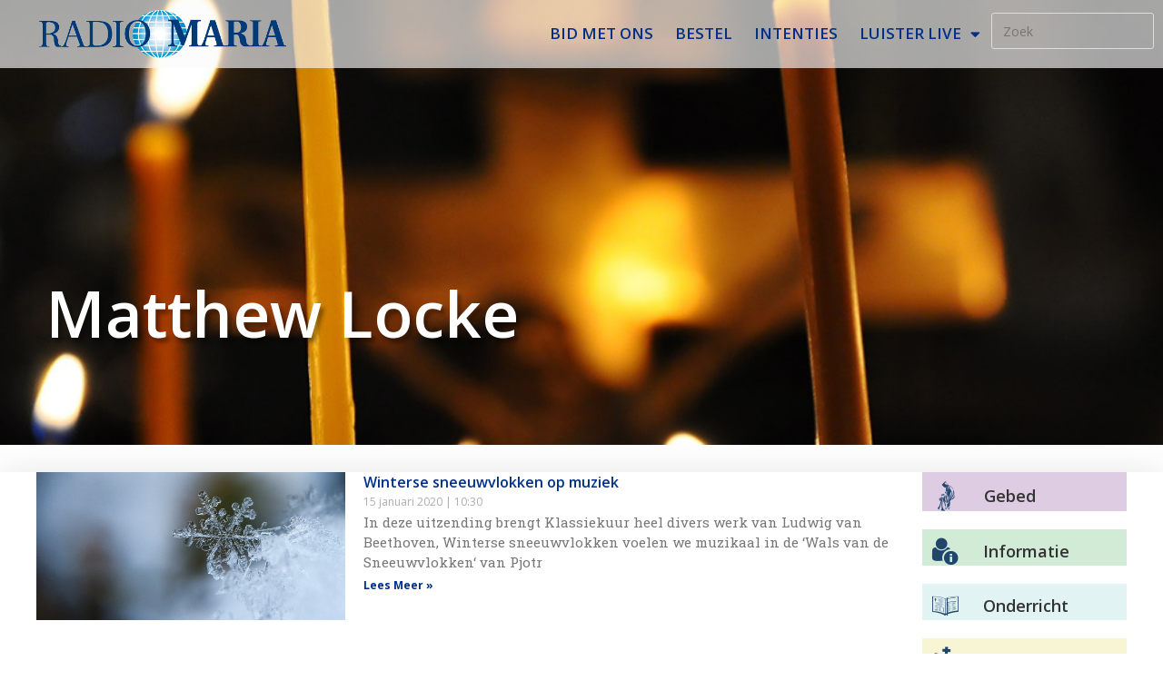

--- FILE ---
content_type: text/html; charset=UTF-8
request_url: https://www.radiomaria.be/tag/matthew-locke/
body_size: 18070
content:
<!DOCTYPE html>
<html class="html" lang="nl-BE">
<head>
	<meta charset="UTF-8">
	<link rel="profile" href="https://gmpg.org/xfn/11">

	<title>Matthew Locke &#8211; Radio Maria</title>
<meta name='robots' content='max-image-preview:large' />
<meta name="viewport" content="width=device-width, initial-scale=1"><link rel="alternate" type="application/rss+xml" title="Radio Maria &raquo; feed" href="https://www.radiomaria.be/feed/" />
<link rel="alternate" type="application/rss+xml" title="Radio Maria &raquo; reactiesfeed" href="https://www.radiomaria.be/comments/feed/" />
<link rel="alternate" type="application/rss+xml" title="Radio Maria &raquo; Matthew Locke tagfeed" href="https://www.radiomaria.be/tag/matthew-locke/feed/" />
		<!-- This site uses the Google Analytics by MonsterInsights plugin v9.6.0 - Using Analytics tracking - https://www.monsterinsights.com/ -->
							<script src="//www.googletagmanager.com/gtag/js?id=G-57Y77XCDD7"  data-cfasync="false" data-wpfc-render="false" async></script>
			<script data-cfasync="false" data-wpfc-render="false">
				var mi_version = '9.6.0';
				var mi_track_user = true;
				var mi_no_track_reason = '';
								var MonsterInsightsDefaultLocations = {"page_location":"https:\/\/www.radiomaria.be\/tag\/matthew-locke\/"};
								if ( typeof MonsterInsightsPrivacyGuardFilter === 'function' ) {
					var MonsterInsightsLocations = (typeof MonsterInsightsExcludeQuery === 'object') ? MonsterInsightsPrivacyGuardFilter( MonsterInsightsExcludeQuery ) : MonsterInsightsPrivacyGuardFilter( MonsterInsightsDefaultLocations );
				} else {
					var MonsterInsightsLocations = (typeof MonsterInsightsExcludeQuery === 'object') ? MonsterInsightsExcludeQuery : MonsterInsightsDefaultLocations;
				}

								var disableStrs = [
										'ga-disable-G-57Y77XCDD7',
									];

				/* Function to detect opted out users */
				function __gtagTrackerIsOptedOut() {
					for (var index = 0; index < disableStrs.length; index++) {
						if (document.cookie.indexOf(disableStrs[index] + '=true') > -1) {
							return true;
						}
					}

					return false;
				}

				/* Disable tracking if the opt-out cookie exists. */
				if (__gtagTrackerIsOptedOut()) {
					for (var index = 0; index < disableStrs.length; index++) {
						window[disableStrs[index]] = true;
					}
				}

				/* Opt-out function */
				function __gtagTrackerOptout() {
					for (var index = 0; index < disableStrs.length; index++) {
						document.cookie = disableStrs[index] + '=true; expires=Thu, 31 Dec 2099 23:59:59 UTC; path=/';
						window[disableStrs[index]] = true;
					}
				}

				if ('undefined' === typeof gaOptout) {
					function gaOptout() {
						__gtagTrackerOptout();
					}
				}
								window.dataLayer = window.dataLayer || [];

				window.MonsterInsightsDualTracker = {
					helpers: {},
					trackers: {},
				};
				if (mi_track_user) {
					function __gtagDataLayer() {
						dataLayer.push(arguments);
					}

					function __gtagTracker(type, name, parameters) {
						if (!parameters) {
							parameters = {};
						}

						if (parameters.send_to) {
							__gtagDataLayer.apply(null, arguments);
							return;
						}

						if (type === 'event') {
														parameters.send_to = monsterinsights_frontend.v4_id;
							var hookName = name;
							if (typeof parameters['event_category'] !== 'undefined') {
								hookName = parameters['event_category'] + ':' + name;
							}

							if (typeof MonsterInsightsDualTracker.trackers[hookName] !== 'undefined') {
								MonsterInsightsDualTracker.trackers[hookName](parameters);
							} else {
								__gtagDataLayer('event', name, parameters);
							}
							
						} else {
							__gtagDataLayer.apply(null, arguments);
						}
					}

					__gtagTracker('js', new Date());
					__gtagTracker('set', {
						'developer_id.dZGIzZG': true,
											});
					if ( MonsterInsightsLocations.page_location ) {
						__gtagTracker('set', MonsterInsightsLocations);
					}
										__gtagTracker('config', 'G-57Y77XCDD7', {"forceSSL":"true","link_attribution":"true"} );
															window.gtag = __gtagTracker;										(function () {
						/* https://developers.google.com/analytics/devguides/collection/analyticsjs/ */
						/* ga and __gaTracker compatibility shim. */
						var noopfn = function () {
							return null;
						};
						var newtracker = function () {
							return new Tracker();
						};
						var Tracker = function () {
							return null;
						};
						var p = Tracker.prototype;
						p.get = noopfn;
						p.set = noopfn;
						p.send = function () {
							var args = Array.prototype.slice.call(arguments);
							args.unshift('send');
							__gaTracker.apply(null, args);
						};
						var __gaTracker = function () {
							var len = arguments.length;
							if (len === 0) {
								return;
							}
							var f = arguments[len - 1];
							if (typeof f !== 'object' || f === null || typeof f.hitCallback !== 'function') {
								if ('send' === arguments[0]) {
									var hitConverted, hitObject = false, action;
									if ('event' === arguments[1]) {
										if ('undefined' !== typeof arguments[3]) {
											hitObject = {
												'eventAction': arguments[3],
												'eventCategory': arguments[2],
												'eventLabel': arguments[4],
												'value': arguments[5] ? arguments[5] : 1,
											}
										}
									}
									if ('pageview' === arguments[1]) {
										if ('undefined' !== typeof arguments[2]) {
											hitObject = {
												'eventAction': 'page_view',
												'page_path': arguments[2],
											}
										}
									}
									if (typeof arguments[2] === 'object') {
										hitObject = arguments[2];
									}
									if (typeof arguments[5] === 'object') {
										Object.assign(hitObject, arguments[5]);
									}
									if ('undefined' !== typeof arguments[1].hitType) {
										hitObject = arguments[1];
										if ('pageview' === hitObject.hitType) {
											hitObject.eventAction = 'page_view';
										}
									}
									if (hitObject) {
										action = 'timing' === arguments[1].hitType ? 'timing_complete' : hitObject.eventAction;
										hitConverted = mapArgs(hitObject);
										__gtagTracker('event', action, hitConverted);
									}
								}
								return;
							}

							function mapArgs(args) {
								var arg, hit = {};
								var gaMap = {
									'eventCategory': 'event_category',
									'eventAction': 'event_action',
									'eventLabel': 'event_label',
									'eventValue': 'event_value',
									'nonInteraction': 'non_interaction',
									'timingCategory': 'event_category',
									'timingVar': 'name',
									'timingValue': 'value',
									'timingLabel': 'event_label',
									'page': 'page_path',
									'location': 'page_location',
									'title': 'page_title',
									'referrer' : 'page_referrer',
								};
								for (arg in args) {
																		if (!(!args.hasOwnProperty(arg) || !gaMap.hasOwnProperty(arg))) {
										hit[gaMap[arg]] = args[arg];
									} else {
										hit[arg] = args[arg];
									}
								}
								return hit;
							}

							try {
								f.hitCallback();
							} catch (ex) {
							}
						};
						__gaTracker.create = newtracker;
						__gaTracker.getByName = newtracker;
						__gaTracker.getAll = function () {
							return [];
						};
						__gaTracker.remove = noopfn;
						__gaTracker.loaded = true;
						window['__gaTracker'] = __gaTracker;
					})();
									} else {
										console.log("");
					(function () {
						function __gtagTracker() {
							return null;
						}

						window['__gtagTracker'] = __gtagTracker;
						window['gtag'] = __gtagTracker;
					})();
									}
			</script>
				<!-- / Google Analytics by MonsterInsights -->
		<style id='wp-img-auto-sizes-contain-inline-css'>
img:is([sizes=auto i],[sizes^="auto," i]){contain-intrinsic-size:3000px 1500px}
/*# sourceURL=wp-img-auto-sizes-contain-inline-css */
</style>
<link rel="stylesheet" href="https://www.radiomaria.be/wp-content/cache/minify/eca89.css" media="all" />


<style id='wp-emoji-styles-inline-css'>

	img.wp-smiley, img.emoji {
		display: inline !important;
		border: none !important;
		box-shadow: none !important;
		height: 1em !important;
		width: 1em !important;
		margin: 0 0.07em !important;
		vertical-align: -0.1em !important;
		background: none !important;
		padding: 0 !important;
	}
/*# sourceURL=wp-emoji-styles-inline-css */
</style>
<link rel="stylesheet" href="https://www.radiomaria.be/wp-content/cache/minify/a5ff7.css" media="all" />

<style id='global-styles-inline-css'>
:root{--wp--preset--aspect-ratio--square: 1;--wp--preset--aspect-ratio--4-3: 4/3;--wp--preset--aspect-ratio--3-4: 3/4;--wp--preset--aspect-ratio--3-2: 3/2;--wp--preset--aspect-ratio--2-3: 2/3;--wp--preset--aspect-ratio--16-9: 16/9;--wp--preset--aspect-ratio--9-16: 9/16;--wp--preset--color--black: #000000;--wp--preset--color--cyan-bluish-gray: #abb8c3;--wp--preset--color--white: #ffffff;--wp--preset--color--pale-pink: #f78da7;--wp--preset--color--vivid-red: #cf2e2e;--wp--preset--color--luminous-vivid-orange: #ff6900;--wp--preset--color--luminous-vivid-amber: #fcb900;--wp--preset--color--light-green-cyan: #7bdcb5;--wp--preset--color--vivid-green-cyan: #00d084;--wp--preset--color--pale-cyan-blue: #8ed1fc;--wp--preset--color--vivid-cyan-blue: #0693e3;--wp--preset--color--vivid-purple: #9b51e0;--wp--preset--gradient--vivid-cyan-blue-to-vivid-purple: linear-gradient(135deg,rgb(6,147,227) 0%,rgb(155,81,224) 100%);--wp--preset--gradient--light-green-cyan-to-vivid-green-cyan: linear-gradient(135deg,rgb(122,220,180) 0%,rgb(0,208,130) 100%);--wp--preset--gradient--luminous-vivid-amber-to-luminous-vivid-orange: linear-gradient(135deg,rgb(252,185,0) 0%,rgb(255,105,0) 100%);--wp--preset--gradient--luminous-vivid-orange-to-vivid-red: linear-gradient(135deg,rgb(255,105,0) 0%,rgb(207,46,46) 100%);--wp--preset--gradient--very-light-gray-to-cyan-bluish-gray: linear-gradient(135deg,rgb(238,238,238) 0%,rgb(169,184,195) 100%);--wp--preset--gradient--cool-to-warm-spectrum: linear-gradient(135deg,rgb(74,234,220) 0%,rgb(151,120,209) 20%,rgb(207,42,186) 40%,rgb(238,44,130) 60%,rgb(251,105,98) 80%,rgb(254,248,76) 100%);--wp--preset--gradient--blush-light-purple: linear-gradient(135deg,rgb(255,206,236) 0%,rgb(152,150,240) 100%);--wp--preset--gradient--blush-bordeaux: linear-gradient(135deg,rgb(254,205,165) 0%,rgb(254,45,45) 50%,rgb(107,0,62) 100%);--wp--preset--gradient--luminous-dusk: linear-gradient(135deg,rgb(255,203,112) 0%,rgb(199,81,192) 50%,rgb(65,88,208) 100%);--wp--preset--gradient--pale-ocean: linear-gradient(135deg,rgb(255,245,203) 0%,rgb(182,227,212) 50%,rgb(51,167,181) 100%);--wp--preset--gradient--electric-grass: linear-gradient(135deg,rgb(202,248,128) 0%,rgb(113,206,126) 100%);--wp--preset--gradient--midnight: linear-gradient(135deg,rgb(2,3,129) 0%,rgb(40,116,252) 100%);--wp--preset--font-size--small: 13px;--wp--preset--font-size--medium: 20px;--wp--preset--font-size--large: 36px;--wp--preset--font-size--x-large: 42px;--wp--preset--spacing--20: 0.44rem;--wp--preset--spacing--30: 0.67rem;--wp--preset--spacing--40: 1rem;--wp--preset--spacing--50: 1.5rem;--wp--preset--spacing--60: 2.25rem;--wp--preset--spacing--70: 3.38rem;--wp--preset--spacing--80: 5.06rem;--wp--preset--shadow--natural: 6px 6px 9px rgba(0, 0, 0, 0.2);--wp--preset--shadow--deep: 12px 12px 50px rgba(0, 0, 0, 0.4);--wp--preset--shadow--sharp: 6px 6px 0px rgba(0, 0, 0, 0.2);--wp--preset--shadow--outlined: 6px 6px 0px -3px rgb(255, 255, 255), 6px 6px rgb(0, 0, 0);--wp--preset--shadow--crisp: 6px 6px 0px rgb(0, 0, 0);}:where(.is-layout-flex){gap: 0.5em;}:where(.is-layout-grid){gap: 0.5em;}body .is-layout-flex{display: flex;}.is-layout-flex{flex-wrap: wrap;align-items: center;}.is-layout-flex > :is(*, div){margin: 0;}body .is-layout-grid{display: grid;}.is-layout-grid > :is(*, div){margin: 0;}:where(.wp-block-columns.is-layout-flex){gap: 2em;}:where(.wp-block-columns.is-layout-grid){gap: 2em;}:where(.wp-block-post-template.is-layout-flex){gap: 1.25em;}:where(.wp-block-post-template.is-layout-grid){gap: 1.25em;}.has-black-color{color: var(--wp--preset--color--black) !important;}.has-cyan-bluish-gray-color{color: var(--wp--preset--color--cyan-bluish-gray) !important;}.has-white-color{color: var(--wp--preset--color--white) !important;}.has-pale-pink-color{color: var(--wp--preset--color--pale-pink) !important;}.has-vivid-red-color{color: var(--wp--preset--color--vivid-red) !important;}.has-luminous-vivid-orange-color{color: var(--wp--preset--color--luminous-vivid-orange) !important;}.has-luminous-vivid-amber-color{color: var(--wp--preset--color--luminous-vivid-amber) !important;}.has-light-green-cyan-color{color: var(--wp--preset--color--light-green-cyan) !important;}.has-vivid-green-cyan-color{color: var(--wp--preset--color--vivid-green-cyan) !important;}.has-pale-cyan-blue-color{color: var(--wp--preset--color--pale-cyan-blue) !important;}.has-vivid-cyan-blue-color{color: var(--wp--preset--color--vivid-cyan-blue) !important;}.has-vivid-purple-color{color: var(--wp--preset--color--vivid-purple) !important;}.has-black-background-color{background-color: var(--wp--preset--color--black) !important;}.has-cyan-bluish-gray-background-color{background-color: var(--wp--preset--color--cyan-bluish-gray) !important;}.has-white-background-color{background-color: var(--wp--preset--color--white) !important;}.has-pale-pink-background-color{background-color: var(--wp--preset--color--pale-pink) !important;}.has-vivid-red-background-color{background-color: var(--wp--preset--color--vivid-red) !important;}.has-luminous-vivid-orange-background-color{background-color: var(--wp--preset--color--luminous-vivid-orange) !important;}.has-luminous-vivid-amber-background-color{background-color: var(--wp--preset--color--luminous-vivid-amber) !important;}.has-light-green-cyan-background-color{background-color: var(--wp--preset--color--light-green-cyan) !important;}.has-vivid-green-cyan-background-color{background-color: var(--wp--preset--color--vivid-green-cyan) !important;}.has-pale-cyan-blue-background-color{background-color: var(--wp--preset--color--pale-cyan-blue) !important;}.has-vivid-cyan-blue-background-color{background-color: var(--wp--preset--color--vivid-cyan-blue) !important;}.has-vivid-purple-background-color{background-color: var(--wp--preset--color--vivid-purple) !important;}.has-black-border-color{border-color: var(--wp--preset--color--black) !important;}.has-cyan-bluish-gray-border-color{border-color: var(--wp--preset--color--cyan-bluish-gray) !important;}.has-white-border-color{border-color: var(--wp--preset--color--white) !important;}.has-pale-pink-border-color{border-color: var(--wp--preset--color--pale-pink) !important;}.has-vivid-red-border-color{border-color: var(--wp--preset--color--vivid-red) !important;}.has-luminous-vivid-orange-border-color{border-color: var(--wp--preset--color--luminous-vivid-orange) !important;}.has-luminous-vivid-amber-border-color{border-color: var(--wp--preset--color--luminous-vivid-amber) !important;}.has-light-green-cyan-border-color{border-color: var(--wp--preset--color--light-green-cyan) !important;}.has-vivid-green-cyan-border-color{border-color: var(--wp--preset--color--vivid-green-cyan) !important;}.has-pale-cyan-blue-border-color{border-color: var(--wp--preset--color--pale-cyan-blue) !important;}.has-vivid-cyan-blue-border-color{border-color: var(--wp--preset--color--vivid-cyan-blue) !important;}.has-vivid-purple-border-color{border-color: var(--wp--preset--color--vivid-purple) !important;}.has-vivid-cyan-blue-to-vivid-purple-gradient-background{background: var(--wp--preset--gradient--vivid-cyan-blue-to-vivid-purple) !important;}.has-light-green-cyan-to-vivid-green-cyan-gradient-background{background: var(--wp--preset--gradient--light-green-cyan-to-vivid-green-cyan) !important;}.has-luminous-vivid-amber-to-luminous-vivid-orange-gradient-background{background: var(--wp--preset--gradient--luminous-vivid-amber-to-luminous-vivid-orange) !important;}.has-luminous-vivid-orange-to-vivid-red-gradient-background{background: var(--wp--preset--gradient--luminous-vivid-orange-to-vivid-red) !important;}.has-very-light-gray-to-cyan-bluish-gray-gradient-background{background: var(--wp--preset--gradient--very-light-gray-to-cyan-bluish-gray) !important;}.has-cool-to-warm-spectrum-gradient-background{background: var(--wp--preset--gradient--cool-to-warm-spectrum) !important;}.has-blush-light-purple-gradient-background{background: var(--wp--preset--gradient--blush-light-purple) !important;}.has-blush-bordeaux-gradient-background{background: var(--wp--preset--gradient--blush-bordeaux) !important;}.has-luminous-dusk-gradient-background{background: var(--wp--preset--gradient--luminous-dusk) !important;}.has-pale-ocean-gradient-background{background: var(--wp--preset--gradient--pale-ocean) !important;}.has-electric-grass-gradient-background{background: var(--wp--preset--gradient--electric-grass) !important;}.has-midnight-gradient-background{background: var(--wp--preset--gradient--midnight) !important;}.has-small-font-size{font-size: var(--wp--preset--font-size--small) !important;}.has-medium-font-size{font-size: var(--wp--preset--font-size--medium) !important;}.has-large-font-size{font-size: var(--wp--preset--font-size--large) !important;}.has-x-large-font-size{font-size: var(--wp--preset--font-size--x-large) !important;}
/*# sourceURL=global-styles-inline-css */
</style>

<style id='classic-theme-styles-inline-css'>
/*! This file is auto-generated */
.wp-block-button__link{color:#fff;background-color:#32373c;border-radius:9999px;box-shadow:none;text-decoration:none;padding:calc(.667em + 2px) calc(1.333em + 2px);font-size:1.125em}.wp-block-file__button{background:#32373c;color:#fff;text-decoration:none}
/*# sourceURL=/wp-includes/css/classic-themes.min.css */
</style>
<link rel="stylesheet" href="https://www.radiomaria.be/wp-content/cache/minify/3220d.css" media="all" />
































<link rel='stylesheet' id='google-fonts-1-css' href='https://fonts.googleapis.com/css?family=Roboto%3A100%2C100italic%2C200%2C200italic%2C300%2C300italic%2C400%2C400italic%2C500%2C500italic%2C600%2C600italic%2C700%2C700italic%2C800%2C800italic%2C900%2C900italic%7CRoboto+Slab%3A100%2C100italic%2C200%2C200italic%2C300%2C300italic%2C400%2C400italic%2C500%2C500italic%2C600%2C600italic%2C700%2C700italic%2C800%2C800italic%2C900%2C900italic%7COpen+Sans%3A100%2C100italic%2C200%2C200italic%2C300%2C300italic%2C400%2C400italic%2C500%2C500italic%2C600%2C600italic%2C700%2C700italic%2C800%2C800italic%2C900%2C900italic%7CEncode+Sans+Semi+Condensed%3A100%2C100italic%2C200%2C200italic%2C300%2C300italic%2C400%2C400italic%2C500%2C500italic%2C600%2C600italic%2C700%2C700italic%2C800%2C800italic%2C900%2C900italic&#038;display=auto&#038;ver=6.9' media='all' />
<link rel="stylesheet" href="https://www.radiomaria.be/wp-content/cache/minify/ad1f1.css" media="all" />



<link rel="preconnect" href="https://fonts.gstatic.com/" crossorigin><script src="https://www.radiomaria.be/wp-content/cache/minify/c4d91.js" async></script>

<script data-cfasync="false" data-wpfc-render="false" id='monsterinsights-frontend-script-js-extra'>var monsterinsights_frontend = {"js_events_tracking":"true","download_extensions":"doc,pdf,ppt,zip,xls,mp3,docx,pptx,xlsx","inbound_paths":"[{\"path\":\"\\\/go\\\/\",\"label\":\"aff\"}]","home_url":"https:\/\/www.radiomaria.be","hash_tracking":"false","v4_id":"G-57Y77XCDD7"};</script>
<script id="mpopup-js-before">
var mPopupParams = {"mpWidth":"600","mpHeight":"400","mpScroll":""}
//# sourceURL=mpopup-js-before
</script>
<script src="https://www.radiomaria.be/wp-content/cache/minify/ab412.js"></script>




<link rel="https://api.w.org/" href="https://www.radiomaria.be/wp-json/" /><link rel="alternate" title="JSON" type="application/json" href="https://www.radiomaria.be/wp-json/wp/v2/tags/1022" /><link rel="EditURI" type="application/rsd+xml" title="RSD" href="https://www.radiomaria.be/xmlrpc.php?rsd" />
<meta name="generator" content="WordPress 6.9" />
<meta name="generator" content="Seriously Simple Podcasting 3.11.0" />
        <script type="text/javascript">
            ( function () {
                window.lae_fs = { can_use_premium_code: true};
            } )();
        </script>
        
<link rel="alternate" type="application/rss+xml" title="Podcast RSS feed" href="https://www.radiomaria.be/feed/podcast" />

<meta name="generator" content="Elementor 3.26.2; settings: css_print_method-external, google_font-enabled, font_display-auto">
<style>.recentcomments a{display:inline !important;padding:0 !important;margin:0 !important;}</style>			<style>
				.e-con.e-parent:nth-of-type(n+4):not(.e-lazyloaded):not(.e-no-lazyload),
				.e-con.e-parent:nth-of-type(n+4):not(.e-lazyloaded):not(.e-no-lazyload) * {
					background-image: none !important;
				}
				@media screen and (max-height: 1024px) {
					.e-con.e-parent:nth-of-type(n+3):not(.e-lazyloaded):not(.e-no-lazyload),
					.e-con.e-parent:nth-of-type(n+3):not(.e-lazyloaded):not(.e-no-lazyload) * {
						background-image: none !important;
					}
				}
				@media screen and (max-height: 640px) {
					.e-con.e-parent:nth-of-type(n+2):not(.e-lazyloaded):not(.e-no-lazyload),
					.e-con.e-parent:nth-of-type(n+2):not(.e-lazyloaded):not(.e-no-lazyload) * {
						background-image: none !important;
					}
				}
			</style>
			<link rel="icon" href="https://www.radiomaria.be/wp-content/uploads/2018/07/stemma_ogo_400x400.jpg" sizes="32x32" />
<link rel="icon" href="https://www.radiomaria.be/wp-content/uploads/2018/07/stemma_ogo_400x400.jpg" sizes="192x192" />
<link rel="apple-touch-icon" href="https://www.radiomaria.be/wp-content/uploads/2018/07/stemma_ogo_400x400.jpg" />
<meta name="msapplication-TileImage" content="https://www.radiomaria.be/wp-content/uploads/2018/07/stemma_ogo_400x400.jpg" />
		<style id="wp-custom-css">
			/*** removes hyperlinks styles ***/.single .entry-content a,.page .entry a{text-decoration:none !important;background-color:transparent !important}.single .entry-content a,.page .entry a:hover{text-decoration:none}/*** Highlight menu item ***/li.menu-item-79497 a{border-radius:20px;border:1px solid #CC0600;line-height:14px;margin-left:5px;margin-right:5px;color:#CC0600}li.menu-item-79497 a:hover{line-height:14px;border:1px solid #9CD6E2;border-radius:0}li.menu-item-79497 a.elementor-item-active{border:none}/*** hide reCAPTCHA banner ***/.grecaptcha-badge{visibility:hidden}/*** block calender table ***/.centerDiv{width:100%;margin:0 auto;text-align:center;margin-bottom:35px}.centerDiv:after{content:"";display:table;clear:both}div.div1,div.div2,div.div3,div.div4,div.div5{float:left;border-top-width:2px;border-top-style:solid;border-bottom-width:2px;border-bottom-style:solid;padding-top:20px}div.div1,div.div5{width:18%}div.div2,div.div3,div.div4{width:21.33%}.div1:after,.div2:after,.div3:after,.div4:after{content:"";width:100%;display:block;padding-top:25%}div.div1 >div,div.div5 >div{float:left;width:50%}div.div2 >div,div.div3 >div,div.div4 >div{float:left;width:33.33%}div.div1:after,div.div2:after,div.div3:after,div.div4:after{border-right-width:2px;border-right-style:solid}div.div1 >div >p:first-of-type,div.div2 >div >p:first-of-type,div.div3 >div >p:first-of-type,div.div4 >div >p:first-of-type,div.div5 >div >p:first-of-type{font-family:Open Sans Condensed;font-size:15px;font-weight:bold}div.centerDiv h3{font-size:16px}/*** block heilige ***/div.row{border-radius:0 20px 0 20px;-moz-border-radius:0 20px 0 20px;-webkit-border-radius:0 20px 0 20px;border:1px dotted #e8e5e8;background-color:#faf9f7;margin-bottom:35px;padding-top:20px}div.row:after{content:"";display:table;clear:both}div.row div#middleblock img{width:120px;border-radius:55%;display:block;margin-left:auto;margin-right:auto;/*margin-top:-26px;*/}div.row .column{float:left;width:33.33%}div.column h5{font-size:20px;margin-top:-20px;font-family:Roboto Slab;text-align:center}div#middleblock h5{margin-top:-30px}/*** Lezingen ***/.dataref{color:#20466E;font-weight:bold}.datacontent{color:#4f4d4d;font-family:Georgia;letter-spacing:.35px;font-weight:lighter;font-size:16px}@media only screen and (max-width:1024px){div.column h5{font-size:18px}div.div1,div.div2,div.div3{width:33%}div.div4,div.div5{width:50%;border-top:none}div.div3:after{border:none}}@media only screen and (max-width:711px){div.column h5{font-size:10px;margin-top:-15px}div.row div#middleblock img{width:57px}div.div1,div.div2,div.div3,div.div4,div.div5{width:100%;font-size:18px}div.div1 >div >p:first-of-type,div.div2 >div >p:first-of-type,div.div3 >div >p:first-of-type,div.div4 >div >p:first-of-type,div.div5 >div >p:first-of-type{font-size:18px}div.div1:after,div.div2:after,div.div4:after{border:none}div.div1,div.div2{border-bottom:none}}		</style>
		<!-- OceanWP CSS -->
<style type="text/css">
/* Colors */a{color:#003187}a .owp-icon use{stroke:#003187}a:hover{color:#66b8e8}a:hover .owp-icon use{stroke:#66b8e8}body .theme-button,body input[type="submit"],body button[type="submit"],body button,body .button,body div.wpforms-container-full .wpforms-form input[type=submit],body div.wpforms-container-full .wpforms-form button[type=submit],body div.wpforms-container-full .wpforms-form .wpforms-page-button,.woocommerce-cart .wp-element-button,.woocommerce-checkout .wp-element-button,.wp-block-button__link{border-color:#ffffff}body .theme-button:hover,body input[type="submit"]:hover,body button[type="submit"]:hover,body button:hover,body .button:hover,body div.wpforms-container-full .wpforms-form input[type=submit]:hover,body div.wpforms-container-full .wpforms-form input[type=submit]:active,body div.wpforms-container-full .wpforms-form button[type=submit]:hover,body div.wpforms-container-full .wpforms-form button[type=submit]:active,body div.wpforms-container-full .wpforms-form .wpforms-page-button:hover,body div.wpforms-container-full .wpforms-form .wpforms-page-button:active,.woocommerce-cart .wp-element-button:hover,.woocommerce-checkout .wp-element-button:hover,.wp-block-button__link:hover{border-color:#ffffff}body{color:#4c4c4c}h3{color:#333333}/* OceanWP Style Settings CSS */.container{width:1600px}@media only screen and (min-width:960px){.content-area,.content-left-sidebar .content-area{width:100%}}.theme-button,input[type="submit"],button[type="submit"],button,.button,body div.wpforms-container-full .wpforms-form input[type=submit],body div.wpforms-container-full .wpforms-form button[type=submit],body div.wpforms-container-full .wpforms-form .wpforms-page-button{border-style:solid}.theme-button,input[type="submit"],button[type="submit"],button,.button,body div.wpforms-container-full .wpforms-form input[type=submit],body div.wpforms-container-full .wpforms-form button[type=submit],body div.wpforms-container-full .wpforms-form .wpforms-page-button{border-width:1px}form input[type="text"],form input[type="password"],form input[type="email"],form input[type="url"],form input[type="date"],form input[type="month"],form input[type="time"],form input[type="datetime"],form input[type="datetime-local"],form input[type="week"],form input[type="number"],form input[type="search"],form input[type="tel"],form input[type="color"],form select,form textarea,.woocommerce .woocommerce-checkout .select2-container--default .select2-selection--single{border-style:solid}body div.wpforms-container-full .wpforms-form input[type=date],body div.wpforms-container-full .wpforms-form input[type=datetime],body div.wpforms-container-full .wpforms-form input[type=datetime-local],body div.wpforms-container-full .wpforms-form input[type=email],body div.wpforms-container-full .wpforms-form input[type=month],body div.wpforms-container-full .wpforms-form input[type=number],body div.wpforms-container-full .wpforms-form input[type=password],body div.wpforms-container-full .wpforms-form input[type=range],body div.wpforms-container-full .wpforms-form input[type=search],body div.wpforms-container-full .wpforms-form input[type=tel],body div.wpforms-container-full .wpforms-form input[type=text],body div.wpforms-container-full .wpforms-form input[type=time],body div.wpforms-container-full .wpforms-form input[type=url],body div.wpforms-container-full .wpforms-form input[type=week],body div.wpforms-container-full .wpforms-form select,body div.wpforms-container-full .wpforms-form textarea{border-style:solid}form input[type="text"],form input[type="password"],form input[type="email"],form input[type="url"],form input[type="date"],form input[type="month"],form input[type="time"],form input[type="datetime"],form input[type="datetime-local"],form input[type="week"],form input[type="number"],form input[type="search"],form input[type="tel"],form input[type="color"],form select,form textarea{border-radius:3px}body div.wpforms-container-full .wpforms-form input[type=date],body div.wpforms-container-full .wpforms-form input[type=datetime],body div.wpforms-container-full .wpforms-form input[type=datetime-local],body div.wpforms-container-full .wpforms-form input[type=email],body div.wpforms-container-full .wpforms-form input[type=month],body div.wpforms-container-full .wpforms-form input[type=number],body div.wpforms-container-full .wpforms-form input[type=password],body div.wpforms-container-full .wpforms-form input[type=range],body div.wpforms-container-full .wpforms-form input[type=search],body div.wpforms-container-full .wpforms-form input[type=tel],body div.wpforms-container-full .wpforms-form input[type=text],body div.wpforms-container-full .wpforms-form input[type=time],body div.wpforms-container-full .wpforms-form input[type=url],body div.wpforms-container-full .wpforms-form input[type=week],body div.wpforms-container-full .wpforms-form select,body div.wpforms-container-full .wpforms-form textarea{border-radius:3px}#scroll-top{width:42px;height:42px;line-height:42px}#scroll-top{font-size:30px}#scroll-top .owp-icon{width:30px;height:30px}#scroll-top{background-color:rgba(48,183,232,0.6)}#scroll-top:hover{background-color:#6d6d6d}.page-header,.has-transparent-header .page-header{padding:33px 0 34px 0}/* Header */#site-logo #site-logo-inner,.oceanwp-social-menu .social-menu-inner,#site-header.full_screen-header .menu-bar-inner,.after-header-content .after-header-content-inner{height:40px}#site-navigation-wrap .dropdown-menu >li >a,#site-navigation-wrap .dropdown-menu >li >span.opl-logout-link,.oceanwp-mobile-menu-icon a,.mobile-menu-close,.after-header-content-inner >a{line-height:40px}#site-header-inner{padding:7px 0 7px 0}@media (max-width:768px){#site-header-inner{padding:5px 0 5px 0}}#site-header.has-header-media .overlay-header-media{background-color:rgba(0,0,0,0.5)}#site-logo #site-logo-inner a img,#site-header.center-header #site-navigation-wrap .middle-site-logo a img{max-width:190px}@media (max-width:768px){#site-logo #site-logo-inner a img,#site-header.center-header #site-navigation-wrap .middle-site-logo a img{max-width:150px}}@media (max-width:480px){#site-logo #site-logo-inner a img,#site-header.center-header #site-navigation-wrap .middle-site-logo a img{max-width:110px}}#site-navigation-wrap .dropdown-menu >li >a{padding:0 20px}#site-navigation-wrap .dropdown-menu >li >a,.oceanwp-mobile-menu-icon a,#searchform-header-replace-close{color:#000000}#site-navigation-wrap .dropdown-menu >li >a .owp-icon use,.oceanwp-mobile-menu-icon a .owp-icon use,#searchform-header-replace-close .owp-icon use{stroke:#000000}#site-navigation-wrap .dropdown-menu >.current-menu-item >a,#site-navigation-wrap .dropdown-menu >.current-menu-ancestor >a,#site-navigation-wrap .dropdown-menu >.current-menu-item >a:hover,#site-navigation-wrap .dropdown-menu >.current-menu-ancestor >a:hover{color:#0957a5}/* Blog CSS */.ocean-single-post-header ul.meta-item li a:hover{color:#333333}/* Typography */body{font-size:14px;line-height:1.8}h1,h2,h3,h4,h5,h6,.theme-heading,.widget-title,.oceanwp-widget-recent-posts-title,.comment-reply-title,.entry-title,.sidebar-box .widget-title{line-height:1.4}h1{font-size:23px;line-height:1.4}h2{font-size:20px;line-height:1.4}h3{font-size:18px;line-height:1.4}h4{font-size:17px;line-height:1.4}h5{font-size:14px;line-height:1.4}h6{font-size:15px;line-height:1.4}.page-header .page-header-title,.page-header.background-image-page-header .page-header-title{font-size:32px;line-height:1.4}.page-header .page-subheading{font-size:15px;line-height:1.8}.site-breadcrumbs,.site-breadcrumbs a{font-size:13px;line-height:1.4}#top-bar-content,#top-bar-social-alt{font-size:12px;line-height:1.8}#site-logo a.site-logo-text{font-size:24px;line-height:1.8}#site-navigation-wrap .dropdown-menu >li >a,#site-header.full_screen-header .fs-dropdown-menu >li >a,#site-header.top-header #site-navigation-wrap .dropdown-menu >li >a,#site-header.center-header #site-navigation-wrap .dropdown-menu >li >a,#site-header.medium-header #site-navigation-wrap .dropdown-menu >li >a,.oceanwp-mobile-menu-icon a{font-weight:600;text-transform:uppercase}.dropdown-menu ul li a.menu-link,#site-header.full_screen-header .fs-dropdown-menu ul.sub-menu li a{font-size:12px;line-height:1.2;letter-spacing:.6px}.sidr-class-dropdown-menu li a,a.sidr-class-toggle-sidr-close,#mobile-dropdown ul li a,body #mobile-fullscreen ul li a{font-size:15px;line-height:1.8}.blog-entry.post .blog-entry-header .entry-title a{font-size:24px;line-height:1.4}.ocean-single-post-header .single-post-title{font-size:34px;line-height:1.4;letter-spacing:.6px}.ocean-single-post-header ul.meta-item li,.ocean-single-post-header ul.meta-item li a{font-size:13px;line-height:1.4;letter-spacing:.6px}.ocean-single-post-header .post-author-name,.ocean-single-post-header .post-author-name a{font-size:14px;line-height:1.4;letter-spacing:.6px}.ocean-single-post-header .post-author-description{font-size:12px;line-height:1.4;letter-spacing:.6px}.single-post .entry-title{line-height:1.4;letter-spacing:.6px}.single-post ul.meta li,.single-post ul.meta li a{font-size:14px;line-height:1.4;letter-spacing:.6px}.sidebar-box .widget-title,.sidebar-box.widget_block .wp-block-heading{font-size:13px;line-height:1;letter-spacing:1px}#footer-widgets .footer-box .widget-title{font-size:13px;line-height:1;letter-spacing:1px}#footer-bottom #copyright{font-size:12px;line-height:1}#footer-bottom #footer-bottom-menu{font-size:12px;line-height:1}.woocommerce-store-notice.demo_store{line-height:2;letter-spacing:1.5px}.demo_store .woocommerce-store-notice__dismiss-link{line-height:2;letter-spacing:1.5px}.woocommerce ul.products li.product li.title h2,.woocommerce ul.products li.product li.title a{font-size:14px;line-height:1.5}.woocommerce ul.products li.product li.category,.woocommerce ul.products li.product li.category a{font-size:12px;line-height:1}.woocommerce ul.products li.product .price{font-size:18px;line-height:1}.woocommerce ul.products li.product .button,.woocommerce ul.products li.product .product-inner .added_to_cart{font-size:12px;line-height:1.5;letter-spacing:1px}.woocommerce ul.products li.owp-woo-cond-notice span,.woocommerce ul.products li.owp-woo-cond-notice a{font-size:16px;line-height:1;letter-spacing:1px;font-weight:600;text-transform:capitalize}.woocommerce div.product .product_title{font-size:24px;line-height:1.4;letter-spacing:.6px}.woocommerce div.product p.price{font-size:36px;line-height:1}.woocommerce .owp-btn-normal .summary form button.button,.woocommerce .owp-btn-big .summary form button.button,.woocommerce .owp-btn-very-big .summary form button.button{font-size:12px;line-height:1.5;letter-spacing:1px;text-transform:uppercase}.woocommerce div.owp-woo-single-cond-notice span,.woocommerce div.owp-woo-single-cond-notice a{font-size:18px;line-height:2;letter-spacing:1.5px;font-weight:600;text-transform:capitalize}
</style><link rel="stylesheet" href="https://www.radiomaria.be/wp-content/cache/minify/f72cc.css" media="all" />



</head>

<body class="archive tag tag-matthew-locke tag-1022 wp-custom-logo wp-embed-responsive wp-theme-oceanwp wp-child-theme-oceanwp-child oceanwp-theme sidebar-mobile no-header-border default-breakpoint content-full-width page-header-disabled has-parallax-footer elementor-page-3969 elementor-default elementor-template-full-width elementor-kit-20161" itemscope="itemscope" itemtype="https://schema.org/Blog">

	
	
	<div id="outer-wrap" class="site clr">

		<a class="skip-link screen-reader-text" href="#main">Spring naar de inhoud</a>

		
		<div id="wrap" class="clr">

			
			
<header id="site-header" class="effect-one clr" data-height="40" itemscope="itemscope" itemtype="https://schema.org/WPHeader" role="banner">

			<div data-elementor-type="header" data-elementor-id="8518" class="elementor elementor-8518 elementor-location-header" data-elementor-post-type="elementor_library">
					<section class="elementor-section elementor-top-section elementor-element elementor-element-51087e5d elementor-section-content-middle elementor-section-stretched header-container elementor-section-boxed elementor-section-height-default elementor-section-height-default" data-id="51087e5d" data-element_type="section" data-settings="{&quot;background_background&quot;:&quot;classic&quot;,&quot;sticky&quot;:&quot;top&quot;,&quot;sticky_effects_offset&quot;:1,&quot;stretch_section&quot;:&quot;section-stretched&quot;,&quot;sticky_on&quot;:[&quot;desktop&quot;,&quot;tablet&quot;,&quot;mobile&quot;],&quot;sticky_offset&quot;:0,&quot;sticky_anchor_link_offset&quot;:0}">
						<div class="elementor-container elementor-column-gap-default">
					<div class="elementor-column elementor-col-50 elementor-top-column elementor-element elementor-element-147e73fd" data-id="147e73fd" data-element_type="column">
			<div class="elementor-widget-wrap elementor-element-populated">
						<div class="elementor-element elementor-element-341cad3a logo elementor-widget elementor-widget-theme-site-logo elementor-widget-image" data-id="341cad3a" data-element_type="widget" data-widget_type="theme-site-logo.default">
				<div class="elementor-widget-container">
											<a href="https://www.radiomaria.be">
			<img fetchpriority="high" width="500" height="101" src="https://www.radiomaria.be/wp-content/uploads/2019/01/transparent_logo-500.png" class="attachment-full size-full wp-image-7723" alt="" />				</a>
											</div>
				</div>
					</div>
		</div>
				<div class="elementor-column elementor-col-50 elementor-top-column elementor-element elementor-element-43e4c5bc" data-id="43e4c5bc" data-element_type="column">
			<div class="elementor-widget-wrap elementor-element-populated">
						<div class="elementor-element elementor-element-bc94b20 elementor-nav-menu__align-end elementor-nav-menu--stretch elementor-nav-menu--dropdown-tablet elementor-nav-menu__text-align-aside elementor-nav-menu--toggle elementor-nav-menu--burger elementor-widget elementor-widget-global elementor-global-30112 elementor-widget-nav-menu" data-id="bc94b20" data-element_type="widget" data-settings="{&quot;full_width&quot;:&quot;stretch&quot;,&quot;layout&quot;:&quot;horizontal&quot;,&quot;submenu_icon&quot;:{&quot;value&quot;:&quot;fas fa-caret-down&quot;,&quot;library&quot;:&quot;fa-solid&quot;},&quot;toggle&quot;:&quot;burger&quot;}" data-widget_type="nav-menu.default">
				<div class="elementor-widget-container">
								<nav aria-label="Menu" class="elementor-nav-menu--main elementor-nav-menu__container elementor-nav-menu--layout-horizontal e--pointer-background e--animation-fade">
				<ul id="menu-1-bc94b20" class="elementor-nav-menu"><li class="menu-item menu-item-type-post_type menu-item-object-page menu-item-12795"><a href="https://www.radiomaria.be/bid-met-ons/" class="elementor-item">Bid met ons</a></li>
<li class="menu-item menu-item-type-post_type menu-item-object-page menu-item-2114"><a href="https://www.radiomaria.be/bestel/" class="elementor-item">Bestel</a></li>
<li class="menu-item menu-item-type-post_type menu-item-object-page menu-item-2115"><a href="https://www.radiomaria.be/intenties/" class="elementor-item">Intenties</a></li>
<li class="menu-item menu-item-type-post_type menu-item-object-page menu-item-has-children menu-item-30075"><a href="https://www.radiomaria.be/hoe-radio-maria-beluisteren/" class="elementor-item">Luister Live</a>
<ul class="sub-menu elementor-nav-menu--dropdown">
	<li class="mpopup subplayer menu-item menu-item-type-post_type menu-item-object-page menu-item-30076"><a href="https://www.radiomaria.be/audio-player-popup/" class="elementor-sub-item">Radio Maria 🔊</a></li>
	<li class="mpopup subplayer menu-item menu-item-type-post_type menu-item-object-page menu-item-30670"><a href="https://www.radiomaria.be/audio-player-bijbellezing/" class="elementor-sub-item">Bijbellezing 🔊</a></li>
</ul>
</li>
<li>
<form method="get" class="searchform" id="searchform" action="https://www.radiomaria.be/">
	<input type="text" class="field" name="s" id="s" placeholder="Zoek">
	</form></li></ul>			</nav>
					<div class="elementor-menu-toggle" role="button" tabindex="0" aria-label="Menu Toggle" aria-expanded="false">
			<i aria-hidden="true" role="presentation" class="elementor-menu-toggle__icon--open eicon-menu-bar"></i><i aria-hidden="true" role="presentation" class="elementor-menu-toggle__icon--close eicon-close"></i>		</div>
					<nav class="elementor-nav-menu--dropdown elementor-nav-menu__container" aria-hidden="true">
				<ul id="menu-2-bc94b20" class="elementor-nav-menu"><li class="menu-item menu-item-type-post_type menu-item-object-page menu-item-12795"><a href="https://www.radiomaria.be/bid-met-ons/" class="elementor-item" tabindex="-1">Bid met ons</a></li>
<li class="menu-item menu-item-type-post_type menu-item-object-page menu-item-2114"><a href="https://www.radiomaria.be/bestel/" class="elementor-item" tabindex="-1">Bestel</a></li>
<li class="menu-item menu-item-type-post_type menu-item-object-page menu-item-2115"><a href="https://www.radiomaria.be/intenties/" class="elementor-item" tabindex="-1">Intenties</a></li>
<li class="menu-item menu-item-type-post_type menu-item-object-page menu-item-has-children menu-item-30075"><a href="https://www.radiomaria.be/hoe-radio-maria-beluisteren/" class="elementor-item" tabindex="-1">Luister Live</a>
<ul class="sub-menu elementor-nav-menu--dropdown">
	<li class="mpopup subplayer menu-item menu-item-type-post_type menu-item-object-page menu-item-30076"><a href="https://www.radiomaria.be/audio-player-popup/" class="elementor-sub-item" tabindex="-1">Radio Maria 🔊</a></li>
	<li class="mpopup subplayer menu-item menu-item-type-post_type menu-item-object-page menu-item-30670"><a href="https://www.radiomaria.be/audio-player-bijbellezing/" class="elementor-sub-item" tabindex="-1">Bijbellezing 🔊</a></li>
</ul>
</li>
<li>
<form method="get" class="searchform" id="searchform" action="https://www.radiomaria.be/">
	<input type="text" class="field" name="s" id="s" placeholder="Zoek">
	</form></li></ul>			</nav>
						</div>
				</div>
					</div>
		</div>
					</div>
		</section>
				<section class="elementor-section elementor-top-section elementor-element elementor-element-2c0f7958 elementor-section-stretched elementor-section-boxed elementor-section-height-default elementor-section-height-default" data-id="2c0f7958" data-element_type="section" data-settings="{&quot;background_background&quot;:&quot;classic&quot;,&quot;stretch_section&quot;:&quot;section-stretched&quot;}">
						<div class="elementor-container elementor-column-gap-default">
					<div class="elementor-column elementor-col-100 elementor-top-column elementor-element elementor-element-66b803e6" data-id="66b803e6" data-element_type="column">
			<div class="elementor-widget-wrap elementor-element-populated">
						<div class="elementor-element elementor-element-3645a8c elementor-widget elementor-widget-heading" data-id="3645a8c" data-element_type="widget" data-widget_type="heading.default">
				<div class="elementor-widget-container">
					<h2 class="elementor-heading-title elementor-size-default">Matthew Locke</h2>				</div>
				</div>
					</div>
		</div>
					</div>
		</section>
				</div>
		
</header><!-- #site-header -->


			
			<main id="main" class="site-main clr"  role="main">

						<div data-elementor-type="archive" data-elementor-id="3969" class="elementor elementor-3969 elementor-location-archive" data-elementor-post-type="elementor_library">
					<section class="elementor-section elementor-top-section elementor-element elementor-element-1059d97 elementor-section-boxed elementor-section-height-default elementor-section-height-default" data-id="1059d97" data-element_type="section">
						<div class="elementor-container elementor-column-gap-no">
					<div class="elementor-column elementor-col-50 elementor-top-column elementor-element elementor-element-0eced9f" data-id="0eced9f" data-element_type="column">
			<div class="elementor-widget-wrap elementor-element-populated">
						<div class="elementor-element elementor-element-237eb41 elementor-grid-1 elementor-grid-tablet-1 elementor-posts--align-left elementor-posts--thumbnail-left elementor-grid-mobile-1 elementor-widget elementor-widget-archive-posts" data-id="237eb41" data-element_type="widget" data-settings="{&quot;archive_classic_columns&quot;:&quot;1&quot;,&quot;archive_classic_columns_tablet&quot;:&quot;1&quot;,&quot;pagination_type&quot;:&quot;prev_next&quot;,&quot;archive_classic_row_gap&quot;:{&quot;unit&quot;:&quot;px&quot;,&quot;size&quot;:20,&quot;sizes&quot;:[]},&quot;archive_classic_columns_mobile&quot;:&quot;1&quot;,&quot;archive_classic_row_gap_tablet&quot;:{&quot;unit&quot;:&quot;px&quot;,&quot;size&quot;:&quot;&quot;,&quot;sizes&quot;:[]},&quot;archive_classic_row_gap_mobile&quot;:{&quot;unit&quot;:&quot;px&quot;,&quot;size&quot;:&quot;&quot;,&quot;sizes&quot;:[]}}" data-widget_type="archive-posts.archive_classic">
				<div class="elementor-widget-container">
							<div class="elementor-posts-container elementor-posts elementor-posts--skin-classic elementor-grid">
				<article class="elementor-post elementor-grid-item post-19580 klassiekuur type-klassiekuur status-publish has-post-thumbnail hentry tag-beethoven tag-matthew-locke tag-o-l-vrouw-van-banneux series-berichten base_program-klassiekuur entry has-media">
				<a class="elementor-post__thumbnail__link" href="https://www.radiomaria.be/klassiekuur/donderdag-om-13u-winterse-sneeuwvlokken-op-muziek/" tabindex="-1" >
			<div class="elementor-post__thumbnail"><img width="300" height="225" src="https://www.radiomaria.be/wp-content/uploads/2020/01/snowflake-1245748_1280.jpg" class="attachment-medium size-medium wp-image-19581" alt="" /></div>
		</a>
				<div class="elementor-post__text">
				<h3 class="elementor-post__title">
			<a href="https://www.radiomaria.be/klassiekuur/donderdag-om-13u-winterse-sneeuwvlokken-op-muziek/" >
				Winterse sneeuwvlokken op muziek			</a>
		</h3>
				<div class="elementor-post__meta-data">
					<span class="elementor-post-date">
			15 januari 2020		</span>
				<span class="elementor-post-time">
			10:30		</span>
				</div>
				<div class="elementor-post__excerpt">
			<p>In deze uitzending brengt Klassiekuur heel divers werk van Ludwig van Beethoven, Winterse sneeuwvlokken voelen we muzikaal in de &#8216;Wals van de Sneeuwvlokken&#8216; van Pjotr</p>
		</div>
		
		<a class="elementor-post__read-more" href="https://www.radiomaria.be/klassiekuur/donderdag-om-13u-winterse-sneeuwvlokken-op-muziek/" aria-label="Read more about Winterse sneeuwvlokken op muziek" tabindex="-1" >
			Lees Meer »		</a>

				</div>
				</article>
				</div>
		
						</div>
				</div>
					</div>
		</div>
				<div class="elementor-column elementor-col-50 elementor-top-column elementor-element elementor-element-024452f" data-id="024452f" data-element_type="column">
			<div class="elementor-widget-wrap elementor-element-populated">
						<div class="elementor-element elementor-element-254c26c elementor-widget elementor-widget-template" data-id="254c26c" data-element_type="widget" data-widget_type="template.default">
				<div class="elementor-widget-container">
							<div class="elementor-template">
					<div data-elementor-type="section" data-elementor-id="4621" class="elementor elementor-4621 elementor-location-archive" data-elementor-post-type="elementor_library">
					<section class="elementor-section elementor-top-section elementor-element elementor-element-3faa783d elementor-section-boxed elementor-section-height-default elementor-section-height-default" data-id="3faa783d" data-element_type="section">
						<div class="elementor-container elementor-column-gap-no">
					<div class="elementor-column elementor-col-100 elementor-top-column elementor-element elementor-element-71a38bdd" data-id="71a38bdd" data-element_type="column" data-settings="{&quot;background_background&quot;:&quot;classic&quot;}">
			<div class="elementor-widget-wrap elementor-element-populated">
						<div class="elementor-element elementor-element-f6fb5c3 elementor-position-left elementor-vertical-align-middle elementor-view-default elementor-mobile-position-top elementor-widget elementor-widget-icon-box" data-id="f6fb5c3" data-element_type="widget" data-widget_type="icon-box.default">
				<div class="elementor-widget-container">
							<div class="elementor-icon-box-wrapper">

						<div class="elementor-icon-box-icon">
				<a href="/programmacategorie/gebed/" class="elementor-icon elementor-animation-" tabindex="-1">
				<i aria-hidden="true" class="eci  rmicons-getijdengebed"></i>				</a>
			</div>
			
						<div class="elementor-icon-box-content">

									<h3 class="elementor-icon-box-title">
						<a href="/programmacategorie/gebed/" >
							Gebed						</a>
					</h3>
				
				
			</div>
			
		</div>
						</div>
				</div>
				<div class="elementor-element elementor-element-0c1fe3a elementor-position-left elementor-vertical-align-middle elementor-view-default elementor-mobile-position-top elementor-widget elementor-widget-icon-box" data-id="0c1fe3a" data-element_type="widget" data-widget_type="icon-box.default">
				<div class="elementor-widget-container">
							<div class="elementor-icon-box-wrapper">

						<div class="elementor-icon-box-icon">
				<a href="/programmacategorie/informatie/" class="elementor-icon elementor-animation-" tabindex="-1">
				<i aria-hidden="true" class="eci  rmicons-informatie"></i>				</a>
			</div>
			
						<div class="elementor-icon-box-content">

									<h3 class="elementor-icon-box-title">
						<a href="/programmacategorie/informatie/" >
							Informatie						</a>
					</h3>
				
				
			</div>
			
		</div>
						</div>
				</div>
				<div class="elementor-element elementor-element-2ae8aae elementor-position-left elementor-vertical-align-middle elementor-view-default elementor-mobile-position-top elementor-widget elementor-widget-icon-box" data-id="2ae8aae" data-element_type="widget" data-widget_type="icon-box.default">
				<div class="elementor-widget-container">
							<div class="elementor-icon-box-wrapper">

						<div class="elementor-icon-box-icon">
				<a href="/programmacategorie/onderricht/" class="elementor-icon elementor-animation-" tabindex="-1">
				<i class="eci rmicons-onderricht" aria-hidden="true"></i>				</a>
			</div>
			
						<div class="elementor-icon-box-content">

									<h3 class="elementor-icon-box-title">
						<a href="/programmacategorie/onderricht/" >
							Onderricht						</a>
					</h3>
				
				
			</div>
			
		</div>
						</div>
				</div>
				<div class="elementor-element elementor-element-36b3af5 elementor-position-left elementor-vertical-align-middle elementor-view-default elementor-mobile-position-top elementor-widget elementor-widget-icon-box" data-id="36b3af5" data-element_type="widget" data-widget_type="icon-box.default">
				<div class="elementor-widget-container">
							<div class="elementor-icon-box-wrapper">

						<div class="elementor-icon-box-icon">
				<a href="/programmacategorie/vorming/" class="elementor-icon elementor-animation-" tabindex="-1">
				<i class="eci rmicons-vorming" aria-hidden="true"></i>				</a>
			</div>
			
						<div class="elementor-icon-box-content">

									<h3 class="elementor-icon-box-title">
						<a href="/programmacategorie/vorming/" >
							Vorming						</a>
					</h3>
				
				
			</div>
			
		</div>
						</div>
				</div>
				<div class="elementor-element elementor-element-703883b elementor-position-left elementor-vertical-align-middle elementor-view-default elementor-mobile-position-top elementor-widget elementor-widget-icon-box" data-id="703883b" data-element_type="widget" data-widget_type="icon-box.default">
				<div class="elementor-widget-container">
							<div class="elementor-icon-box-wrapper">

						<div class="elementor-icon-box-icon">
				<a href="/programmacategorie/varieteit/" class="elementor-icon elementor-animation-" tabindex="-1">
				<i class="eci rmicons-varieteit" aria-hidden="true"></i>				</a>
			</div>
			
						<div class="elementor-icon-box-content">

									<h3 class="elementor-icon-box-title">
						<a href="/programmacategorie/varieteit/" >
							Variëteit						</a>
					</h3>
				
				
			</div>
			
		</div>
						</div>
				</div>
				<div class="elementor-element elementor-element-274a238e elementor-widget elementor-widget-heading" data-id="274a238e" data-element_type="widget" data-widget_type="heading.default">
				<div class="elementor-widget-container">
					<h2 class="elementor-heading-title elementor-size-default">laatste berichten</h2>				</div>
				</div>
				<div class="elementor-element elementor-element-62e85205 elementor-grid-1 elementor-grid-tablet-1 elementor-grid-mobile-1 elementor-posts--thumbnail-top elementor-posts__hover-gradient elementor-widget elementor-widget-posts" data-id="62e85205" data-element_type="widget" data-settings="{&quot;cards_columns&quot;:&quot;1&quot;,&quot;cards_columns_tablet&quot;:&quot;1&quot;,&quot;cards_row_gap&quot;:{&quot;unit&quot;:&quot;px&quot;,&quot;size&quot;:10,&quot;sizes&quot;:[]},&quot;cards_columns_mobile&quot;:&quot;1&quot;,&quot;cards_row_gap_tablet&quot;:{&quot;unit&quot;:&quot;px&quot;,&quot;size&quot;:&quot;&quot;,&quot;sizes&quot;:[]},&quot;cards_row_gap_mobile&quot;:{&quot;unit&quot;:&quot;px&quot;,&quot;size&quot;:&quot;&quot;,&quot;sizes&quot;:[]}}" data-widget_type="posts.cards">
				<div class="elementor-widget-container">
							<div class="elementor-posts-container elementor-posts elementor-posts--skin-cards elementor-grid">
				<article class="elementor-post elementor-grid-item post-85083 bijbel_een_jaar type-bijbel_een_jaar status-publish has-post-thumbnail hentry series-berichten base_program-bijbel_in_een_jaar entry has-media">
			<div class="elementor-post__card">
				<a class="elementor-post__thumbnail__link" href="https://www.radiomaria.be/bijbel-een-jaar/dag-317-lucasevangelie/" tabindex="-1" ><div class="elementor-post__thumbnail"><img width="150" height="100" src="https://www.radiomaria.be/wp-content/uploads/2026/01/Dag-317-150x100.jpg" class="attachment-thumbnail size-thumbnail wp-image-85084" alt="" decoding="async" srcset="https://www.radiomaria.be/wp-content/uploads/2026/01/Dag-317-150x100.jpg 150w, https://www.radiomaria.be/wp-content/uploads/2026/01/Dag-317-300x200.jpg 300w, https://www.radiomaria.be/wp-content/uploads/2026/01/Dag-317.jpg 690w" sizes="(max-width: 150px) 100vw, 150px" /></div></a>
				<div class="elementor-post__badge">Bijbel in een jaar</div>
				<div class="elementor-post__text">
				<h4 class="elementor-post__title">
			<a href="https://www.radiomaria.be/bijbel-een-jaar/dag-317-lucasevangelie/" >
				Dag 317 (Lucasevangelie)			</a>
		</h4>
				</div>
					</div>
		</article>
				<article class="elementor-post elementor-grid-item post-85074 wereld_van_rm type-wereld_van_rm status-publish has-post-thumbnail hentry series-berichten base_program-wereld_rm entry has-media">
			<div class="elementor-post__card">
				<a class="elementor-post__thumbnail__link" href="https://www.radiomaria.be/wereld-van-rm/nieuws-van-radio-maria-in-australie-libanon-het-heilig-land-new-york-portugal-en-ook-uit-venezuela-commentaar-van-padre-livio-op-de-boodschap-van-de-koningin-van-de-vrede-van-25-december/" tabindex="-1" ><div class="elementor-post__thumbnail"><img loading="lazy" width="150" height="133" src="https://www.radiomaria.be/wp-content/uploads/2026/01/outline-322489_1280-150x133.jpg" class="attachment-thumbnail size-thumbnail wp-image-85055" alt="" decoding="async" srcset="https://www.radiomaria.be/wp-content/uploads/2026/01/outline-322489_1280-150x133.jpg 150w, https://www.radiomaria.be/wp-content/uploads/2026/01/outline-322489_1280-300x266.jpg 300w, https://www.radiomaria.be/wp-content/uploads/2026/01/outline-322489_1280-1024x907.jpg 1024w, https://www.radiomaria.be/wp-content/uploads/2026/01/outline-322489_1280-768x680.jpg 768w, https://www.radiomaria.be/wp-content/uploads/2026/01/outline-322489_1280.jpg 1280w" sizes="(max-width: 150px) 100vw, 150px" /></div></a>
				<div class="elementor-post__badge">De wereld van Radio Maria</div>
				<div class="elementor-post__text">
				<h4 class="elementor-post__title">
			<a href="https://www.radiomaria.be/wereld-van-rm/nieuws-van-radio-maria-in-australie-libanon-het-heilig-land-new-york-portugal-en-ook-uit-venezuela-commentaar-van-padre-livio-op-de-boodschap-van-de-koningin-van-de-vrede-van-25-december/" >
				Nieuws van Radio Maria in Australië, Libanon, het Heilig Land, New York, Portugal en ook uit Venezuela &#8211; Commentaar van Padre Livio op de boodschap van de Koningin van de Vrede van 25 december			</a>
		</h4>
				</div>
					</div>
		</article>
				<article class="elementor-post elementor-grid-item post-76244 anno_domini type-anno_domini status-publish has-post-thumbnail hentry series-berichten base_program-anno_domini entry has-media">
			<div class="elementor-post__card">
				<a class="elementor-post__thumbnail__link" href="https://www.radiomaria.be/anno-domini/woensdag-om-13u-het-jaar-1751/" tabindex="-1" ><div class="elementor-post__thumbnail"><img loading="lazy" width="129" height="150" src="https://www.radiomaria.be/wp-content/uploads/2025/02/St._Julie_Billiart-e1738747245986-129x150.jpg" class="attachment-thumbnail size-thumbnail wp-image-76245" alt="" decoding="async" srcset="https://www.radiomaria.be/wp-content/uploads/2025/02/St._Julie_Billiart-e1738747245986-129x150.jpg 129w, https://www.radiomaria.be/wp-content/uploads/2025/02/St._Julie_Billiart-e1738747245986-258x300.jpg 258w, https://www.radiomaria.be/wp-content/uploads/2025/02/St._Julie_Billiart-e1738747245986.jpg 532w" sizes="(max-width: 129px) 100vw, 129px" /></div></a>
				<div class="elementor-post__badge">Anno Domini</div>
				<div class="elementor-post__text">
				<h4 class="elementor-post__title">
			<a href="https://www.radiomaria.be/anno-domini/woensdag-om-13u-het-jaar-1751/" >
				Het jaar 1751			</a>
		</h4>
				</div>
					</div>
		</article>
				<article class="elementor-post elementor-grid-item post-84982 heiligen_getuigen type-heiligen_getuigen status-publish has-post-thumbnail hentry series-berichten base_program-heiligen_getuigen entry has-media">
			<div class="elementor-post__card">
				<a class="elementor-post__thumbnail__link" href="https://www.radiomaria.be/heiligen-getuigen/h-pedro-de-san-jose-de-betancourt-geestelijke-brief/" tabindex="-1" ><div class="elementor-post__thumbnail"><img loading="lazy" width="98" height="150" src="https://www.radiomaria.be/wp-content/uploads/2026/01/Betancourt-98x150.jpg" class="attachment-thumbnail size-thumbnail wp-image-84988" alt="" decoding="async" srcset="https://www.radiomaria.be/wp-content/uploads/2026/01/Betancourt-98x150.jpg 98w, https://www.radiomaria.be/wp-content/uploads/2026/01/Betancourt-195x300.jpg 195w, https://www.radiomaria.be/wp-content/uploads/2026/01/Betancourt.jpg 230w" sizes="(max-width: 98px) 100vw, 98px" /></div></a>
				<div class="elementor-post__badge">Heiligen getuigen</div>
				<div class="elementor-post__text">
				<h4 class="elementor-post__title">
			<a href="https://www.radiomaria.be/heiligen-getuigen/h-pedro-de-san-jose-de-betancourt-geestelijke-brief/" >
				H. Pedro de San José de Betancourt &#8211; Geestelijke brief			</a>
		</h4>
				</div>
					</div>
		</article>
				<article class="elementor-post elementor-grid-item post-30618 de_rots_in_de_brandi type-de_rots_in_de_brandi status-publish has-post-thumbnail hentry series-berichten base_program-rots_branding entry has-media">
			<div class="elementor-post__card">
				<a class="elementor-post__thumbnail__link" href="https://www.radiomaria.be/de-rots-in-de-brandi/donderdag-om-10u30-is-de-kerk-tegen-de-wetenschap/" tabindex="-1" ><div class="elementor-post__thumbnail"><img loading="lazy" width="150" height="101" src="https://www.radiomaria.be/wp-content/uploads/2021/04/Jerome-Lejeune.jpg" class="attachment-thumbnail size-thumbnail wp-image-30627" alt="" decoding="async" /></div></a>
				<div class="elementor-post__badge">De rots in de branding</div>
				<div class="elementor-post__text">
				<h4 class="elementor-post__title">
			<a href="https://www.radiomaria.be/de-rots-in-de-brandi/donderdag-om-10u30-is-de-kerk-tegen-de-wetenschap/" >
				Donderdag om 10u30: Is de Kerk tegen de wetenschap?			</a>
		</h4>
				</div>
					</div>
		</article>
				</div>
		
						</div>
				</div>
					</div>
		</div>
					</div>
		</section>
				</div>
				</div>
						</div>
				</div>
					</div>
		</div>
					</div>
		</section>
				</div>
		
	</main><!-- #main -->

	
	
			<div data-elementor-type="footer" data-elementor-id="3779" class="elementor elementor-3779 elementor-location-footer" data-elementor-post-type="elementor_library">
					<section class="elementor-section elementor-top-section elementor-element elementor-element-8d40143 elementor-section-stretched elementor-section-boxed elementor-section-height-default elementor-section-height-default" data-id="8d40143" data-element_type="section" data-settings="{&quot;stretch_section&quot;:&quot;section-stretched&quot;,&quot;background_background&quot;:&quot;classic&quot;}">
						<div class="elementor-container elementor-column-gap-no">
					<div class="elementor-column elementor-col-100 elementor-top-column elementor-element elementor-element-a203bc4" data-id="a203bc4" data-element_type="column">
			<div class="elementor-widget-wrap elementor-element-populated">
						<section class="elementor-section elementor-inner-section elementor-element elementor-element-941d4cd elementor-section-full_width elementor-section-height-default elementor-section-height-default" data-id="941d4cd" data-element_type="section">
						<div class="elementor-container elementor-column-gap-default">
					<div class="elementor-column elementor-col-20 elementor-inner-column elementor-element elementor-element-722eae5" data-id="722eae5" data-element_type="column">
			<div class="elementor-widget-wrap elementor-element-populated">
						<div class="elementor-element elementor-element-9144cf2 elementor-widget elementor-widget-image" data-id="9144cf2" data-element_type="widget" data-widget_type="image.default">
				<div class="elementor-widget-container">
																<a href="https://www.radiomaria.be">
							<img loading="lazy" width="677" height="136" src="https://www.radiomaria.be/wp-content/uploads/2018/11/RadioMaria_footer.jpg" class="attachment-full size-full wp-image-3866" alt="" />								</a>
															</div>
				</div>
				<div class="elementor-element elementor-element-191a085 elementor-widget elementor-widget-lae-icon-list" data-id="191a085" data-element_type="widget" data-widget_type="lae-icon-list.default">
				<div class="elementor-widget-container">
					
<div class="lae-icon-list lae-align">

    
        
        

<div class="lae-icon-list-item "      title="Facebook">

    
        
        
            <a class="lae-icon-wrapper" href="https://www.facebook.com/r.mariabelgie" target="_blank">

                <i aria-hidden="true" class="fab fa-facebook-f"></i>
            </a>

        
    
</div><!-- .lae-icon-list-item -->
    
        
        

<div class="lae-icon-list-item "      title="RSS">

    
        
        
            <a class="lae-icon-wrapper" href="/syndication/" target="_blank">

                <i aria-hidden="true" class="fas fa-rss-square"></i>
            </a>

        
    
</div><!-- .lae-icon-list-item -->
    
        
        

<div class="lae-icon-list-item "      title="Herbeluister">

    
        
        
            <a class="lae-icon-wrapper" href="/herbeluister/" target="_blank">

                <i aria-hidden="true" class="fas fa-podcast"></i>
            </a>

        
    
</div><!-- .lae-icon-list-item -->
    
</div><!-- .lae-icon-list -->


				</div>
				</div>
					</div>
		</div>
				<div class="elementor-column elementor-col-20 elementor-inner-column elementor-element elementor-element-b313ad2" data-id="b313ad2" data-element_type="column">
			<div class="elementor-widget-wrap elementor-element-populated">
						<div class="elementor-element elementor-element-731462b elementor-widget elementor-widget-heading" data-id="731462b" data-element_type="widget" data-widget_type="heading.default">
				<div class="elementor-widget-container">
					<h2 class="elementor-heading-title elementor-size-default">Neem contact op</h2>				</div>
				</div>
				<div class="elementor-element elementor-element-16f2c51 elementor-icon-list--layout-traditional elementor-list-item-link-full_width elementor-widget elementor-widget-icon-list" data-id="16f2c51" data-element_type="widget" data-widget_type="icon-list.default">
				<div class="elementor-widget-container">
							<ul class="elementor-icon-list-items">
							<li class="elementor-icon-list-item">
											<a href="mailto:info@radiomaria.be">

												<span class="elementor-icon-list-icon">
																<i class="fa fa-envelope-o" aria-hidden="true"></i>
													</span>
										<span class="elementor-icon-list-text">info@radiomaria.be</span>
											</a>
									</li>
								<li class="elementor-icon-list-item">
											<span class="elementor-icon-list-icon">
																<i class="fa fa-phone" aria-hidden="true"></i>
													</span>
										<span class="elementor-icon-list-text">016 41 47 47</span>
									</li>
								<li class="elementor-icon-list-item">
											<span class="elementor-icon-list-icon">
																<i class="fa fa-bank" aria-hidden="true"></i>
													</span>
										<span class="elementor-icon-list-text">BE49 7333 7333 7771</span>
									</li>
						</ul>
						</div>
				</div>
					</div>
		</div>
				<div class="elementor-column elementor-col-20 elementor-inner-column elementor-element elementor-element-c2fca64" data-id="c2fca64" data-element_type="column">
			<div class="elementor-widget-wrap elementor-element-populated">
						<div class="elementor-element elementor-element-3c0b9ff elementor-widget elementor-widget-heading" data-id="3c0b9ff" data-element_type="widget" data-widget_type="heading.default">
				<div class="elementor-widget-container">
					<h2 class="elementor-heading-title elementor-size-default">Radio Maria</h2>				</div>
				</div>
				<div class="elementor-element elementor-element-1f56415 elementor-icon-list--layout-traditional elementor-list-item-link-full_width elementor-widget elementor-widget-icon-list" data-id="1f56415" data-element_type="widget" data-widget_type="icon-list.default">
				<div class="elementor-widget-container">
							<ul class="elementor-icon-list-items">
							<li class="elementor-icon-list-item">
											<a href="/over-ons/">

												<span class="elementor-icon-list-icon">
							<i aria-hidden="true" class="fas fa-angle-right"></i>						</span>
										<span class="elementor-icon-list-text">Over ons</span>
											</a>
									</li>
								<li class="elementor-icon-list-item">
											<a href="/privacy-verklaring/">

												<span class="elementor-icon-list-icon">
							<i aria-hidden="true" class="fas fa-angle-right"></i>						</span>
										<span class="elementor-icon-list-text">Privacy Verklaring</span>
											</a>
									</li>
								<li class="elementor-icon-list-item">
											<a href="/contact/">

												<span class="elementor-icon-list-icon">
							<i aria-hidden="true" class="fas fa-angle-right"></i>						</span>
										<span class="elementor-icon-list-text">Contact</span>
											</a>
									</li>
								<li class="elementor-icon-list-item">
											<a href="/giften/">

												<span class="elementor-icon-list-icon">
							<i aria-hidden="true" class="fas fa-angle-right"></i>						</span>
										<span class="elementor-icon-list-text">Giften</span>
											</a>
									</li>
						</ul>
						</div>
				</div>
					</div>
		</div>
				<div class="elementor-column elementor-col-20 elementor-inner-column elementor-element elementor-element-751dd69" data-id="751dd69" data-element_type="column">
			<div class="elementor-widget-wrap elementor-element-populated">
						<div class="elementor-element elementor-element-b6f39cf elementor-widget elementor-widget-heading" data-id="b6f39cf" data-element_type="widget" data-widget_type="heading.default">
				<div class="elementor-widget-container">
					<h2 class="elementor-heading-title elementor-size-default">Programma's</h2>				</div>
				</div>
				<div class="elementor-element elementor-element-c59e2c4 elementor-icon-list--layout-traditional elementor-list-item-link-full_width elementor-widget elementor-widget-icon-list" data-id="c59e2c4" data-element_type="widget" data-widget_type="icon-list.default">
				<div class="elementor-widget-container">
							<ul class="elementor-icon-list-items">
							<li class="elementor-icon-list-item">
											<a href="/programmacategorie/gebed/">

												<span class="elementor-icon-list-icon">
																<i class="fa fa-angle-right" aria-hidden="true"></i>
													</span>
										<span class="elementor-icon-list-text">Gebed</span>
											</a>
									</li>
								<li class="elementor-icon-list-item">
											<a href="/programmacategorie/vorming/">

												<span class="elementor-icon-list-icon">
																<i class="fa fa-angle-right" aria-hidden="true"></i>
													</span>
										<span class="elementor-icon-list-text">Vorming</span>
											</a>
									</li>
								<li class="elementor-icon-list-item">
											<a href="/programmacategorie/informatie/">

												<span class="elementor-icon-list-icon">
																<i class="fa fa-angle-right" aria-hidden="true"></i>
													</span>
										<span class="elementor-icon-list-text">Informatie</span>
											</a>
									</li>
								<li class="elementor-icon-list-item">
											<a href="/programmacategorie/onderricht/">

												<span class="elementor-icon-list-icon">
																<i class="fa fa-angle-right" aria-hidden="true"></i>
													</span>
										<span class="elementor-icon-list-text">Onderricht</span>
											</a>
									</li>
								<li class="elementor-icon-list-item">
											<a href="/programmacategorie/varieteit/">

												<span class="elementor-icon-list-icon">
																<i class="fa fa-angle-right" aria-hidden="true"></i>
													</span>
										<span class="elementor-icon-list-text">Variëteit</span>
											</a>
									</li>
						</ul>
						</div>
				</div>
					</div>
		</div>
				<div class="elementor-column elementor-col-20 elementor-inner-column elementor-element elementor-element-f83056a" data-id="f83056a" data-element_type="column">
			<div class="elementor-widget-wrap elementor-element-populated">
						<div class="elementor-element elementor-element-a394fa9 elementor-widget elementor-widget-heading" data-id="a394fa9" data-element_type="widget" data-widget_type="heading.default">
				<div class="elementor-widget-container">
					<h2 class="elementor-heading-title elementor-size-default">Download de app</h2>				</div>
				</div>
				<div class="elementor-element elementor-element-b7a390d elementor-widget elementor-widget-lae-icon-list" data-id="b7a390d" data-element_type="widget" data-widget_type="lae-icon-list.default">
				<div class="elementor-widget-container">
					
<div class="lae-icon-list lae-align">

    
        
        

<div class="lae-icon-list-item "      title="Gratis downloaden op App Store">

    
        
        
            <a class="lae-icon-wrapper" href="https://apps.apple.com/us/app/radio-maria-play/id848153139" target="_blank">

                <i aria-hidden="true" class="fab fa-app-store-ios"></i>
            </a>

        
    
</div><!-- .lae-icon-list-item -->
    
        
        

<div class="lae-icon-list-item "      title="Gratis downloaden op Windows store">

    
        
        
            <a class="lae-icon-wrapper" href="https://www.microsoft.com/nl-be/p/radio-maria/9wzdncrdpz2l?activetab=pivot:overviewtab" target="_blank">

                <i aria-hidden="true" class="fab fa-windows"></i>
            </a>

        
    
</div><!-- .lae-icon-list-item -->
    
        
        

<div class="lae-icon-list-item "      title="Gratis downloaden op Google play">

    
        
        
            <a class="lae-icon-wrapper" href="https://play.google.com/store/apps/details?id=com.radiomaria.v3&hl=nl" target="_blank">

                <i aria-hidden="true" class="fab fa-google-play"></i>
            </a>

        
    
</div><!-- .lae-icon-list-item -->
    
</div><!-- .lae-icon-list -->


				</div>
				</div>
					</div>
		</div>
					</div>
		</section>
				<div class="elementor-element elementor-element-2788d2f elementor-widget-divider--view-line elementor-widget elementor-widget-divider" data-id="2788d2f" data-element_type="widget" data-widget_type="divider.default">
				<div class="elementor-widget-container">
							<div class="elementor-divider">
			<span class="elementor-divider-separator">
						</span>
		</div>
						</div>
				</div>
				<div class="elementor-element elementor-element-7a16213 elementor-widget elementor-widget-text-editor" data-id="7a16213" data-element_type="widget" data-widget_type="text-editor.default">
				<div class="elementor-widget-container">
									Radio Maria vzw  ∼ Sint Reneldisplein 23 ∼ 3001 Leuven ∼ ondernemingsnummer 0833.066.979								</div>
				</div>
				<div class="elementor-element elementor-element-2a45ad5 elementor-widget-divider--view-line elementor-widget elementor-widget-divider" data-id="2a45ad5" data-element_type="widget" data-widget_type="divider.default">
				<div class="elementor-widget-container">
							<div class="elementor-divider">
			<span class="elementor-divider-separator">
						</span>
		</div>
						</div>
				</div>
					</div>
		</div>
					</div>
		</section>
				<section class="elementor-section elementor-top-section elementor-element elementor-element-2d9d1de elementor-section-stretched elementor-section-full_width elementor-section-height-default elementor-section-height-default" data-id="2d9d1de" data-element_type="section" data-settings="{&quot;stretch_section&quot;:&quot;section-stretched&quot;}">
						<div class="elementor-container elementor-column-gap-no">
					<div class="elementor-column elementor-col-100 elementor-top-column elementor-element elementor-element-402a653" data-id="402a653" data-element_type="column" data-settings="{&quot;background_background&quot;:&quot;classic&quot;}">
			<div class="elementor-widget-wrap elementor-element-populated">
						<div class="elementor-element elementor-element-5a82e76 elementor-widget elementor-widget-text-editor" data-id="5a82e76" data-element_type="widget" data-widget_type="text-editor.default">
				<div class="elementor-widget-container">
									<p>Copyright 2019 &#8211; Radio Maria vzw</p>								</div>
				</div>
					</div>
		</div>
					</div>
		</section>
				</div>
		
	
</div><!-- #wrap -->


</div><!-- #outer-wrap -->



<a aria-label="Scroll naar de bovenkant van de pagina" href="#" id="scroll-top" class="scroll-top-right"><i class=" fa fa-angle-up" aria-hidden="true" role="img"></i></a>



<div id="sidr-close">
	<a href="https://www.radiomaria.be/#sidr-menu-close" class="toggle-sidr-close" aria-label="Mobiel menu sluiten">
		<i class="icon icon-close" aria-hidden="true"></i><span class="close-text">Menu sluiten</span>
	</a>
</div>

	
	
<div id="mobile-menu-search" class="clr">
	<form method="get" action="https://www.radiomaria.be/" class="mobile-searchform">
		<input type="search" name="s" autocomplete="off" placeholder="Zoek" />
		<button type="submit" class="searchform-submit">
			<i class="icon icon-magnifier"></i>
		</button>
			</form>
</div><!-- .mobile-menu-search -->

<script type="speculationrules">
{"prefetch":[{"source":"document","where":{"and":[{"href_matches":"/*"},{"not":{"href_matches":["/wp-*.php","/wp-admin/*","/wp-content/uploads/*","/wp-content/*","/wp-content/plugins/*","/wp-content/themes/oceanwp-child/*","/wp-content/themes/oceanwp/*","/*\\?(.+)"]}},{"not":{"selector_matches":"a[rel~=\"nofollow\"]"}},{"not":{"selector_matches":".no-prefetch, .no-prefetch a"}}]},"eagerness":"conservative"}]}
</script>
			<script type='text/javascript'>
				const lazyloadRunObserver = () => {
					const lazyloadBackgrounds = document.querySelectorAll( `.e-con.e-parent:not(.e-lazyloaded)` );
					const lazyloadBackgroundObserver = new IntersectionObserver( ( entries ) => {
						entries.forEach( ( entry ) => {
							if ( entry.isIntersecting ) {
								let lazyloadBackground = entry.target;
								if( lazyloadBackground ) {
									lazyloadBackground.classList.add( 'e-lazyloaded' );
								}
								lazyloadBackgroundObserver.unobserve( entry.target );
							}
						});
					}, { rootMargin: '200px 0px 200px 0px' } );
					lazyloadBackgrounds.forEach( ( lazyloadBackground ) => {
						lazyloadBackgroundObserver.observe( lazyloadBackground );
					} );
				};
				const events = [
					'DOMContentLoaded',
					'elementor/lazyload/observe',
				];
				events.forEach( ( event ) => {
					document.addEventListener( event, lazyloadRunObserver );
				} );
			</script>
			

<script src="https://www.radiomaria.be/wp-content/cache/minify/51152.js"></script>

<script id="wp-i18n-js-after">
wp.i18n.setLocaleData( { 'text direction\u0004ltr': [ 'ltr' ] } );
//# sourceURL=wp-i18n-js-after
</script>
<script src="https://www.radiomaria.be/wp-content/cache/minify/1f540.js"></script>

<script id="contact-form-7-js-translations">
( function( domain, translations ) {
	var localeData = translations.locale_data[ domain ] || translations.locale_data.messages;
	localeData[""].domain = domain;
	wp.i18n.setLocaleData( localeData, domain );
} )( "contact-form-7", {"translation-revision-date":"2025-12-01 09:54:22+0000","generator":"GlotPress\/4.0.3","domain":"messages","locale_data":{"messages":{"":{"domain":"messages","plural-forms":"nplurals=2; plural=n != 1;","lang":"nl_BE"},"This contact form is placed in the wrong place.":["Dit contactformulier staat op de verkeerde plek."],"Error:":["Fout:"]}},"comment":{"reference":"includes\/js\/index.js"}} );
//# sourceURL=contact-form-7-js-translations
</script>
<script id="contact-form-7-js-before">
var wpcf7 = {
    "api": {
        "root": "https:\/\/www.radiomaria.be\/wp-json\/",
        "namespace": "contact-form-7\/v1"
    },
    "cached": 1
};
//# sourceURL=contact-form-7-js-before
</script>



<script src="https://www.radiomaria.be/wp-content/cache/minify/9d174.js"></script>

<script id="oceanwp-main-js-extra">
var oceanwpLocalize = {"nonce":"4e19b78b73","isRTL":"","menuSearchStyle":"drop_down","mobileMenuSearchStyle":"disabled","sidrSource":"#sidr-close, #site-navigation, #mobile-menu-search","sidrDisplace":"1","sidrSide":"left","sidrDropdownTarget":"icon","verticalHeaderTarget":"link","customScrollOffset":"0","customSelects":".woocommerce-ordering .orderby, #dropdown_product_cat, .widget_categories select, .widget_archive select, .single-product .variations_form .variations select","loadMoreLoadingText":"Loading..."};
//# sourceURL=oceanwp-main-js-extra
</script>














<script src="https://www.radiomaria.be/wp-content/cache/minify/8b0e1.js"></script>

<script id="lae-frontend-scripts-js-extra">
var lae_ajax_object = {"ajax_url":"https://www.radiomaria.be/wp-admin/admin-ajax.php"};
var lae_js_vars = {"custom_css":"a.url.fn.n{\n    margin-left: 3px;\n}"};
//# sourceURL=lae-frontend-scripts-js-extra
</script>



<script src="https://www.radiomaria.be/wp-content/cache/minify/2cd65.js"></script>

<script id="elementor-frontend-js-before">
var elementorFrontendConfig = {"environmentMode":{"edit":false,"wpPreview":false,"isScriptDebug":false},"i18n":{"shareOnFacebook":"Delen op Facebook","shareOnTwitter":"Delen op Twitter","pinIt":"Pin dit","download":"Downloaden","downloadImage":"Download afbeelding","fullscreen":"Volledig scherm","zoom":"Zoom","share":"Delen","playVideo":"Video afspelen","previous":"Vorige","next":"Volgende","close":"Sluiten","a11yCarouselPrevSlideMessage":"Vorige slide","a11yCarouselNextSlideMessage":"Volgende slide","a11yCarouselFirstSlideMessage":"Ga naar de eerste slide","a11yCarouselLastSlideMessage":"Ga naar de laatste slide","a11yCarouselPaginationBulletMessage":"Ga naar de slide"},"is_rtl":false,"breakpoints":{"xs":0,"sm":480,"md":768,"lg":1025,"xl":1440,"xxl":1600},"responsive":{"breakpoints":{"mobile":{"label":"Mobiel portretmodus","value":767,"default_value":767,"direction":"max","is_enabled":true},"mobile_extra":{"label":"Mobiel landschapsmodus","value":880,"default_value":880,"direction":"max","is_enabled":false},"tablet":{"label":"Tablet portretmodus","value":1024,"default_value":1024,"direction":"max","is_enabled":true},"tablet_extra":{"label":"Tablet landschapsmodus","value":1200,"default_value":1200,"direction":"max","is_enabled":false},"laptop":{"label":"Laptop","value":1366,"default_value":1366,"direction":"max","is_enabled":false},"widescreen":{"label":"Breedbeeld","value":2400,"default_value":2400,"direction":"min","is_enabled":false}},"hasCustomBreakpoints":false},"version":"3.26.2","is_static":false,"experimentalFeatures":{"e_swiper_latest":true,"e_nested_atomic_repeaters":true,"e_onboarding":true,"e_css_smooth_scroll":true,"home_screen":true,"link-in-bio":true,"floating-buttons":true},"urls":{"assets":"https:\/\/www.radiomaria.be\/wp-content\/plugins\/elementor\/assets\/","ajaxurl":"https:\/\/www.radiomaria.be\/wp-admin\/admin-ajax.php","uploadUrl":"https:\/\/www.radiomaria.be\/wp-content\/uploads"},"nonces":{"floatingButtonsClickTracking":"38fac98fe1"},"swiperClass":"swiper","settings":{"editorPreferences":[]},"kit":{"active_breakpoints":["viewport_mobile","viewport_tablet"],"global_image_lightbox":"yes","lightbox_enable_counter":"yes","lightbox_enable_fullscreen":"yes","lightbox_enable_zoom":"yes","lightbox_enable_share":"yes","lightbox_title_src":"title","lightbox_description_src":"description"},"post":{"id":0,"title":"Matthew Locke &#8211; Radio Maria","excerpt":""}};
//# sourceURL=elementor-frontend-js-before
</script>

<script src="https://www.radiomaria.be/wp-content/cache/minify/3277c.js"></script>

<script src="https://www.google.com/recaptcha/api.js?render=6LdJvfIfAAAAALRwPvXh0_Q-hBC0mIvl-xwP_pxW&amp;ver=3.0" id="google-recaptcha-js"></script>
<script src="https://www.radiomaria.be/wp-content/cache/minify/e6deb.js"></script>

<script id="wpcf7-recaptcha-js-before">
var wpcf7_recaptcha = {
    "sitekey": "6LdJvfIfAAAAALRwPvXh0_Q-hBC0mIvl-xwP_pxW",
    "actions": {
        "homepage": "homepage",
        "contactform": "contactform"
    }
};
//# sourceURL=wpcf7-recaptcha-js-before
</script>

<script src="https://www.radiomaria.be/wp-content/cache/minify/7796e.js"></script>

<script id="elementor-pro-frontend-js-before">
var ElementorProFrontendConfig = {"ajaxurl":"https:\/\/www.radiomaria.be\/wp-admin\/admin-ajax.php","nonce":"ddffc5acbb","urls":{"assets":"https:\/\/www.radiomaria.be\/wp-content\/plugins\/elementor-pro\/assets\/","rest":"https:\/\/www.radiomaria.be\/wp-json\/"},"settings":{"lazy_load_background_images":true},"popup":{"hasPopUps":false},"shareButtonsNetworks":{"facebook":{"title":"Facebook","has_counter":true},"twitter":{"title":"Twitter"},"linkedin":{"title":"LinkedIn","has_counter":true},"pinterest":{"title":"Pinterest","has_counter":true},"reddit":{"title":"Reddit","has_counter":true},"vk":{"title":"VK","has_counter":true},"odnoklassniki":{"title":"OK","has_counter":true},"tumblr":{"title":"Tumblr"},"digg":{"title":"Digg"},"skype":{"title":"Skype"},"stumbleupon":{"title":"StumbleUpon","has_counter":true},"mix":{"title":"Mix"},"telegram":{"title":"Telegram"},"pocket":{"title":"Pocket","has_counter":true},"xing":{"title":"XING","has_counter":true},"whatsapp":{"title":"WhatsApp"},"email":{"title":"Email"},"print":{"title":"Print"},"x-twitter":{"title":"X"},"threads":{"title":"Threads"}},"facebook_sdk":{"lang":"nl_BE","app_id":""},"lottie":{"defaultAnimationUrl":"https:\/\/www.radiomaria.be\/wp-content\/plugins\/elementor-pro\/modules\/lottie\/assets\/animations\/default.json"}};
//# sourceURL=elementor-pro-frontend-js-before
</script>

<script src="https://www.radiomaria.be/wp-content/cache/minify/6178e.js"></script>

<script id="wp-emoji-settings" type="application/json">
{"baseUrl":"https://s.w.org/images/core/emoji/17.0.2/72x72/","ext":".png","svgUrl":"https://s.w.org/images/core/emoji/17.0.2/svg/","svgExt":".svg","source":{"concatemoji":"https://www.radiomaria.be/wp-includes/js/wp-emoji-release.min.js?ver=6.9"}}
</script>
<script type="module">
/*! This file is auto-generated */
const a=JSON.parse(document.getElementById("wp-emoji-settings").textContent),o=(window._wpemojiSettings=a,"wpEmojiSettingsSupports"),s=["flag","emoji"];function i(e){try{var t={supportTests:e,timestamp:(new Date).valueOf()};sessionStorage.setItem(o,JSON.stringify(t))}catch(e){}}function c(e,t,n){e.clearRect(0,0,e.canvas.width,e.canvas.height),e.fillText(t,0,0);t=new Uint32Array(e.getImageData(0,0,e.canvas.width,e.canvas.height).data);e.clearRect(0,0,e.canvas.width,e.canvas.height),e.fillText(n,0,0);const a=new Uint32Array(e.getImageData(0,0,e.canvas.width,e.canvas.height).data);return t.every((e,t)=>e===a[t])}function p(e,t){e.clearRect(0,0,e.canvas.width,e.canvas.height),e.fillText(t,0,0);var n=e.getImageData(16,16,1,1);for(let e=0;e<n.data.length;e++)if(0!==n.data[e])return!1;return!0}function u(e,t,n,a){switch(t){case"flag":return n(e,"\ud83c\udff3\ufe0f\u200d\u26a7\ufe0f","\ud83c\udff3\ufe0f\u200b\u26a7\ufe0f")?!1:!n(e,"\ud83c\udde8\ud83c\uddf6","\ud83c\udde8\u200b\ud83c\uddf6")&&!n(e,"\ud83c\udff4\udb40\udc67\udb40\udc62\udb40\udc65\udb40\udc6e\udb40\udc67\udb40\udc7f","\ud83c\udff4\u200b\udb40\udc67\u200b\udb40\udc62\u200b\udb40\udc65\u200b\udb40\udc6e\u200b\udb40\udc67\u200b\udb40\udc7f");case"emoji":return!a(e,"\ud83e\u1fac8")}return!1}function f(e,t,n,a){let r;const o=(r="undefined"!=typeof WorkerGlobalScope&&self instanceof WorkerGlobalScope?new OffscreenCanvas(300,150):document.createElement("canvas")).getContext("2d",{willReadFrequently:!0}),s=(o.textBaseline="top",o.font="600 32px Arial",{});return e.forEach(e=>{s[e]=t(o,e,n,a)}),s}function r(e){var t=document.createElement("script");t.src=e,t.defer=!0,document.head.appendChild(t)}a.supports={everything:!0,everythingExceptFlag:!0},new Promise(t=>{let n=function(){try{var e=JSON.parse(sessionStorage.getItem(o));if("object"==typeof e&&"number"==typeof e.timestamp&&(new Date).valueOf()<e.timestamp+604800&&"object"==typeof e.supportTests)return e.supportTests}catch(e){}return null}();if(!n){if("undefined"!=typeof Worker&&"undefined"!=typeof OffscreenCanvas&&"undefined"!=typeof URL&&URL.createObjectURL&&"undefined"!=typeof Blob)try{var e="postMessage("+f.toString()+"("+[JSON.stringify(s),u.toString(),c.toString(),p.toString()].join(",")+"));",a=new Blob([e],{type:"text/javascript"});const r=new Worker(URL.createObjectURL(a),{name:"wpTestEmojiSupports"});return void(r.onmessage=e=>{i(n=e.data),r.terminate(),t(n)})}catch(e){}i(n=f(s,u,c,p))}t(n)}).then(e=>{for(const n in e)a.supports[n]=e[n],a.supports.everything=a.supports.everything&&a.supports[n],"flag"!==n&&(a.supports.everythingExceptFlag=a.supports.everythingExceptFlag&&a.supports[n]);var t;a.supports.everythingExceptFlag=a.supports.everythingExceptFlag&&!a.supports.flag,a.supports.everything||((t=a.source||{}).concatemoji?r(t.concatemoji):t.wpemoji&&t.twemoji&&(r(t.twemoji),r(t.wpemoji)))});
//# sourceURL=https://www.radiomaria.be/wp-includes/js/wp-emoji-loader.min.js
</script>
</body>
</html>

<!--
Performance optimized by W3 Total Cache. Learn more: https://www.boldgrid.com/w3-total-cache/?utm_source=w3tc&utm_medium=footer_comment&utm_campaign=free_plugin

Object Caching 567/666 objects using Memcached
Page Caching using Memcached 
Minified using Memcached
Database Caching 9/29 queries in 0.006 seconds using Memcached

Served from: www.radiomaria.be @ 2026-01-15 06:26:22 by W3 Total Cache
-->

--- FILE ---
content_type: text/html; charset=utf-8
request_url: https://www.google.com/recaptcha/api2/anchor?ar=1&k=6LdJvfIfAAAAALRwPvXh0_Q-hBC0mIvl-xwP_pxW&co=aHR0cHM6Ly93d3cucmFkaW9tYXJpYS5iZTo0NDM.&hl=en&v=PoyoqOPhxBO7pBk68S4YbpHZ&size=invisible&anchor-ms=20000&execute-ms=30000&cb=8omtmwkt6uqt
body_size: 48692
content:
<!DOCTYPE HTML><html dir="ltr" lang="en"><head><meta http-equiv="Content-Type" content="text/html; charset=UTF-8">
<meta http-equiv="X-UA-Compatible" content="IE=edge">
<title>reCAPTCHA</title>
<style type="text/css">
/* cyrillic-ext */
@font-face {
  font-family: 'Roboto';
  font-style: normal;
  font-weight: 400;
  font-stretch: 100%;
  src: url(//fonts.gstatic.com/s/roboto/v48/KFO7CnqEu92Fr1ME7kSn66aGLdTylUAMa3GUBHMdazTgWw.woff2) format('woff2');
  unicode-range: U+0460-052F, U+1C80-1C8A, U+20B4, U+2DE0-2DFF, U+A640-A69F, U+FE2E-FE2F;
}
/* cyrillic */
@font-face {
  font-family: 'Roboto';
  font-style: normal;
  font-weight: 400;
  font-stretch: 100%;
  src: url(//fonts.gstatic.com/s/roboto/v48/KFO7CnqEu92Fr1ME7kSn66aGLdTylUAMa3iUBHMdazTgWw.woff2) format('woff2');
  unicode-range: U+0301, U+0400-045F, U+0490-0491, U+04B0-04B1, U+2116;
}
/* greek-ext */
@font-face {
  font-family: 'Roboto';
  font-style: normal;
  font-weight: 400;
  font-stretch: 100%;
  src: url(//fonts.gstatic.com/s/roboto/v48/KFO7CnqEu92Fr1ME7kSn66aGLdTylUAMa3CUBHMdazTgWw.woff2) format('woff2');
  unicode-range: U+1F00-1FFF;
}
/* greek */
@font-face {
  font-family: 'Roboto';
  font-style: normal;
  font-weight: 400;
  font-stretch: 100%;
  src: url(//fonts.gstatic.com/s/roboto/v48/KFO7CnqEu92Fr1ME7kSn66aGLdTylUAMa3-UBHMdazTgWw.woff2) format('woff2');
  unicode-range: U+0370-0377, U+037A-037F, U+0384-038A, U+038C, U+038E-03A1, U+03A3-03FF;
}
/* math */
@font-face {
  font-family: 'Roboto';
  font-style: normal;
  font-weight: 400;
  font-stretch: 100%;
  src: url(//fonts.gstatic.com/s/roboto/v48/KFO7CnqEu92Fr1ME7kSn66aGLdTylUAMawCUBHMdazTgWw.woff2) format('woff2');
  unicode-range: U+0302-0303, U+0305, U+0307-0308, U+0310, U+0312, U+0315, U+031A, U+0326-0327, U+032C, U+032F-0330, U+0332-0333, U+0338, U+033A, U+0346, U+034D, U+0391-03A1, U+03A3-03A9, U+03B1-03C9, U+03D1, U+03D5-03D6, U+03F0-03F1, U+03F4-03F5, U+2016-2017, U+2034-2038, U+203C, U+2040, U+2043, U+2047, U+2050, U+2057, U+205F, U+2070-2071, U+2074-208E, U+2090-209C, U+20D0-20DC, U+20E1, U+20E5-20EF, U+2100-2112, U+2114-2115, U+2117-2121, U+2123-214F, U+2190, U+2192, U+2194-21AE, U+21B0-21E5, U+21F1-21F2, U+21F4-2211, U+2213-2214, U+2216-22FF, U+2308-230B, U+2310, U+2319, U+231C-2321, U+2336-237A, U+237C, U+2395, U+239B-23B7, U+23D0, U+23DC-23E1, U+2474-2475, U+25AF, U+25B3, U+25B7, U+25BD, U+25C1, U+25CA, U+25CC, U+25FB, U+266D-266F, U+27C0-27FF, U+2900-2AFF, U+2B0E-2B11, U+2B30-2B4C, U+2BFE, U+3030, U+FF5B, U+FF5D, U+1D400-1D7FF, U+1EE00-1EEFF;
}
/* symbols */
@font-face {
  font-family: 'Roboto';
  font-style: normal;
  font-weight: 400;
  font-stretch: 100%;
  src: url(//fonts.gstatic.com/s/roboto/v48/KFO7CnqEu92Fr1ME7kSn66aGLdTylUAMaxKUBHMdazTgWw.woff2) format('woff2');
  unicode-range: U+0001-000C, U+000E-001F, U+007F-009F, U+20DD-20E0, U+20E2-20E4, U+2150-218F, U+2190, U+2192, U+2194-2199, U+21AF, U+21E6-21F0, U+21F3, U+2218-2219, U+2299, U+22C4-22C6, U+2300-243F, U+2440-244A, U+2460-24FF, U+25A0-27BF, U+2800-28FF, U+2921-2922, U+2981, U+29BF, U+29EB, U+2B00-2BFF, U+4DC0-4DFF, U+FFF9-FFFB, U+10140-1018E, U+10190-1019C, U+101A0, U+101D0-101FD, U+102E0-102FB, U+10E60-10E7E, U+1D2C0-1D2D3, U+1D2E0-1D37F, U+1F000-1F0FF, U+1F100-1F1AD, U+1F1E6-1F1FF, U+1F30D-1F30F, U+1F315, U+1F31C, U+1F31E, U+1F320-1F32C, U+1F336, U+1F378, U+1F37D, U+1F382, U+1F393-1F39F, U+1F3A7-1F3A8, U+1F3AC-1F3AF, U+1F3C2, U+1F3C4-1F3C6, U+1F3CA-1F3CE, U+1F3D4-1F3E0, U+1F3ED, U+1F3F1-1F3F3, U+1F3F5-1F3F7, U+1F408, U+1F415, U+1F41F, U+1F426, U+1F43F, U+1F441-1F442, U+1F444, U+1F446-1F449, U+1F44C-1F44E, U+1F453, U+1F46A, U+1F47D, U+1F4A3, U+1F4B0, U+1F4B3, U+1F4B9, U+1F4BB, U+1F4BF, U+1F4C8-1F4CB, U+1F4D6, U+1F4DA, U+1F4DF, U+1F4E3-1F4E6, U+1F4EA-1F4ED, U+1F4F7, U+1F4F9-1F4FB, U+1F4FD-1F4FE, U+1F503, U+1F507-1F50B, U+1F50D, U+1F512-1F513, U+1F53E-1F54A, U+1F54F-1F5FA, U+1F610, U+1F650-1F67F, U+1F687, U+1F68D, U+1F691, U+1F694, U+1F698, U+1F6AD, U+1F6B2, U+1F6B9-1F6BA, U+1F6BC, U+1F6C6-1F6CF, U+1F6D3-1F6D7, U+1F6E0-1F6EA, U+1F6F0-1F6F3, U+1F6F7-1F6FC, U+1F700-1F7FF, U+1F800-1F80B, U+1F810-1F847, U+1F850-1F859, U+1F860-1F887, U+1F890-1F8AD, U+1F8B0-1F8BB, U+1F8C0-1F8C1, U+1F900-1F90B, U+1F93B, U+1F946, U+1F984, U+1F996, U+1F9E9, U+1FA00-1FA6F, U+1FA70-1FA7C, U+1FA80-1FA89, U+1FA8F-1FAC6, U+1FACE-1FADC, U+1FADF-1FAE9, U+1FAF0-1FAF8, U+1FB00-1FBFF;
}
/* vietnamese */
@font-face {
  font-family: 'Roboto';
  font-style: normal;
  font-weight: 400;
  font-stretch: 100%;
  src: url(//fonts.gstatic.com/s/roboto/v48/KFO7CnqEu92Fr1ME7kSn66aGLdTylUAMa3OUBHMdazTgWw.woff2) format('woff2');
  unicode-range: U+0102-0103, U+0110-0111, U+0128-0129, U+0168-0169, U+01A0-01A1, U+01AF-01B0, U+0300-0301, U+0303-0304, U+0308-0309, U+0323, U+0329, U+1EA0-1EF9, U+20AB;
}
/* latin-ext */
@font-face {
  font-family: 'Roboto';
  font-style: normal;
  font-weight: 400;
  font-stretch: 100%;
  src: url(//fonts.gstatic.com/s/roboto/v48/KFO7CnqEu92Fr1ME7kSn66aGLdTylUAMa3KUBHMdazTgWw.woff2) format('woff2');
  unicode-range: U+0100-02BA, U+02BD-02C5, U+02C7-02CC, U+02CE-02D7, U+02DD-02FF, U+0304, U+0308, U+0329, U+1D00-1DBF, U+1E00-1E9F, U+1EF2-1EFF, U+2020, U+20A0-20AB, U+20AD-20C0, U+2113, U+2C60-2C7F, U+A720-A7FF;
}
/* latin */
@font-face {
  font-family: 'Roboto';
  font-style: normal;
  font-weight: 400;
  font-stretch: 100%;
  src: url(//fonts.gstatic.com/s/roboto/v48/KFO7CnqEu92Fr1ME7kSn66aGLdTylUAMa3yUBHMdazQ.woff2) format('woff2');
  unicode-range: U+0000-00FF, U+0131, U+0152-0153, U+02BB-02BC, U+02C6, U+02DA, U+02DC, U+0304, U+0308, U+0329, U+2000-206F, U+20AC, U+2122, U+2191, U+2193, U+2212, U+2215, U+FEFF, U+FFFD;
}
/* cyrillic-ext */
@font-face {
  font-family: 'Roboto';
  font-style: normal;
  font-weight: 500;
  font-stretch: 100%;
  src: url(//fonts.gstatic.com/s/roboto/v48/KFO7CnqEu92Fr1ME7kSn66aGLdTylUAMa3GUBHMdazTgWw.woff2) format('woff2');
  unicode-range: U+0460-052F, U+1C80-1C8A, U+20B4, U+2DE0-2DFF, U+A640-A69F, U+FE2E-FE2F;
}
/* cyrillic */
@font-face {
  font-family: 'Roboto';
  font-style: normal;
  font-weight: 500;
  font-stretch: 100%;
  src: url(//fonts.gstatic.com/s/roboto/v48/KFO7CnqEu92Fr1ME7kSn66aGLdTylUAMa3iUBHMdazTgWw.woff2) format('woff2');
  unicode-range: U+0301, U+0400-045F, U+0490-0491, U+04B0-04B1, U+2116;
}
/* greek-ext */
@font-face {
  font-family: 'Roboto';
  font-style: normal;
  font-weight: 500;
  font-stretch: 100%;
  src: url(//fonts.gstatic.com/s/roboto/v48/KFO7CnqEu92Fr1ME7kSn66aGLdTylUAMa3CUBHMdazTgWw.woff2) format('woff2');
  unicode-range: U+1F00-1FFF;
}
/* greek */
@font-face {
  font-family: 'Roboto';
  font-style: normal;
  font-weight: 500;
  font-stretch: 100%;
  src: url(//fonts.gstatic.com/s/roboto/v48/KFO7CnqEu92Fr1ME7kSn66aGLdTylUAMa3-UBHMdazTgWw.woff2) format('woff2');
  unicode-range: U+0370-0377, U+037A-037F, U+0384-038A, U+038C, U+038E-03A1, U+03A3-03FF;
}
/* math */
@font-face {
  font-family: 'Roboto';
  font-style: normal;
  font-weight: 500;
  font-stretch: 100%;
  src: url(//fonts.gstatic.com/s/roboto/v48/KFO7CnqEu92Fr1ME7kSn66aGLdTylUAMawCUBHMdazTgWw.woff2) format('woff2');
  unicode-range: U+0302-0303, U+0305, U+0307-0308, U+0310, U+0312, U+0315, U+031A, U+0326-0327, U+032C, U+032F-0330, U+0332-0333, U+0338, U+033A, U+0346, U+034D, U+0391-03A1, U+03A3-03A9, U+03B1-03C9, U+03D1, U+03D5-03D6, U+03F0-03F1, U+03F4-03F5, U+2016-2017, U+2034-2038, U+203C, U+2040, U+2043, U+2047, U+2050, U+2057, U+205F, U+2070-2071, U+2074-208E, U+2090-209C, U+20D0-20DC, U+20E1, U+20E5-20EF, U+2100-2112, U+2114-2115, U+2117-2121, U+2123-214F, U+2190, U+2192, U+2194-21AE, U+21B0-21E5, U+21F1-21F2, U+21F4-2211, U+2213-2214, U+2216-22FF, U+2308-230B, U+2310, U+2319, U+231C-2321, U+2336-237A, U+237C, U+2395, U+239B-23B7, U+23D0, U+23DC-23E1, U+2474-2475, U+25AF, U+25B3, U+25B7, U+25BD, U+25C1, U+25CA, U+25CC, U+25FB, U+266D-266F, U+27C0-27FF, U+2900-2AFF, U+2B0E-2B11, U+2B30-2B4C, U+2BFE, U+3030, U+FF5B, U+FF5D, U+1D400-1D7FF, U+1EE00-1EEFF;
}
/* symbols */
@font-face {
  font-family: 'Roboto';
  font-style: normal;
  font-weight: 500;
  font-stretch: 100%;
  src: url(//fonts.gstatic.com/s/roboto/v48/KFO7CnqEu92Fr1ME7kSn66aGLdTylUAMaxKUBHMdazTgWw.woff2) format('woff2');
  unicode-range: U+0001-000C, U+000E-001F, U+007F-009F, U+20DD-20E0, U+20E2-20E4, U+2150-218F, U+2190, U+2192, U+2194-2199, U+21AF, U+21E6-21F0, U+21F3, U+2218-2219, U+2299, U+22C4-22C6, U+2300-243F, U+2440-244A, U+2460-24FF, U+25A0-27BF, U+2800-28FF, U+2921-2922, U+2981, U+29BF, U+29EB, U+2B00-2BFF, U+4DC0-4DFF, U+FFF9-FFFB, U+10140-1018E, U+10190-1019C, U+101A0, U+101D0-101FD, U+102E0-102FB, U+10E60-10E7E, U+1D2C0-1D2D3, U+1D2E0-1D37F, U+1F000-1F0FF, U+1F100-1F1AD, U+1F1E6-1F1FF, U+1F30D-1F30F, U+1F315, U+1F31C, U+1F31E, U+1F320-1F32C, U+1F336, U+1F378, U+1F37D, U+1F382, U+1F393-1F39F, U+1F3A7-1F3A8, U+1F3AC-1F3AF, U+1F3C2, U+1F3C4-1F3C6, U+1F3CA-1F3CE, U+1F3D4-1F3E0, U+1F3ED, U+1F3F1-1F3F3, U+1F3F5-1F3F7, U+1F408, U+1F415, U+1F41F, U+1F426, U+1F43F, U+1F441-1F442, U+1F444, U+1F446-1F449, U+1F44C-1F44E, U+1F453, U+1F46A, U+1F47D, U+1F4A3, U+1F4B0, U+1F4B3, U+1F4B9, U+1F4BB, U+1F4BF, U+1F4C8-1F4CB, U+1F4D6, U+1F4DA, U+1F4DF, U+1F4E3-1F4E6, U+1F4EA-1F4ED, U+1F4F7, U+1F4F9-1F4FB, U+1F4FD-1F4FE, U+1F503, U+1F507-1F50B, U+1F50D, U+1F512-1F513, U+1F53E-1F54A, U+1F54F-1F5FA, U+1F610, U+1F650-1F67F, U+1F687, U+1F68D, U+1F691, U+1F694, U+1F698, U+1F6AD, U+1F6B2, U+1F6B9-1F6BA, U+1F6BC, U+1F6C6-1F6CF, U+1F6D3-1F6D7, U+1F6E0-1F6EA, U+1F6F0-1F6F3, U+1F6F7-1F6FC, U+1F700-1F7FF, U+1F800-1F80B, U+1F810-1F847, U+1F850-1F859, U+1F860-1F887, U+1F890-1F8AD, U+1F8B0-1F8BB, U+1F8C0-1F8C1, U+1F900-1F90B, U+1F93B, U+1F946, U+1F984, U+1F996, U+1F9E9, U+1FA00-1FA6F, U+1FA70-1FA7C, U+1FA80-1FA89, U+1FA8F-1FAC6, U+1FACE-1FADC, U+1FADF-1FAE9, U+1FAF0-1FAF8, U+1FB00-1FBFF;
}
/* vietnamese */
@font-face {
  font-family: 'Roboto';
  font-style: normal;
  font-weight: 500;
  font-stretch: 100%;
  src: url(//fonts.gstatic.com/s/roboto/v48/KFO7CnqEu92Fr1ME7kSn66aGLdTylUAMa3OUBHMdazTgWw.woff2) format('woff2');
  unicode-range: U+0102-0103, U+0110-0111, U+0128-0129, U+0168-0169, U+01A0-01A1, U+01AF-01B0, U+0300-0301, U+0303-0304, U+0308-0309, U+0323, U+0329, U+1EA0-1EF9, U+20AB;
}
/* latin-ext */
@font-face {
  font-family: 'Roboto';
  font-style: normal;
  font-weight: 500;
  font-stretch: 100%;
  src: url(//fonts.gstatic.com/s/roboto/v48/KFO7CnqEu92Fr1ME7kSn66aGLdTylUAMa3KUBHMdazTgWw.woff2) format('woff2');
  unicode-range: U+0100-02BA, U+02BD-02C5, U+02C7-02CC, U+02CE-02D7, U+02DD-02FF, U+0304, U+0308, U+0329, U+1D00-1DBF, U+1E00-1E9F, U+1EF2-1EFF, U+2020, U+20A0-20AB, U+20AD-20C0, U+2113, U+2C60-2C7F, U+A720-A7FF;
}
/* latin */
@font-face {
  font-family: 'Roboto';
  font-style: normal;
  font-weight: 500;
  font-stretch: 100%;
  src: url(//fonts.gstatic.com/s/roboto/v48/KFO7CnqEu92Fr1ME7kSn66aGLdTylUAMa3yUBHMdazQ.woff2) format('woff2');
  unicode-range: U+0000-00FF, U+0131, U+0152-0153, U+02BB-02BC, U+02C6, U+02DA, U+02DC, U+0304, U+0308, U+0329, U+2000-206F, U+20AC, U+2122, U+2191, U+2193, U+2212, U+2215, U+FEFF, U+FFFD;
}
/* cyrillic-ext */
@font-face {
  font-family: 'Roboto';
  font-style: normal;
  font-weight: 900;
  font-stretch: 100%;
  src: url(//fonts.gstatic.com/s/roboto/v48/KFO7CnqEu92Fr1ME7kSn66aGLdTylUAMa3GUBHMdazTgWw.woff2) format('woff2');
  unicode-range: U+0460-052F, U+1C80-1C8A, U+20B4, U+2DE0-2DFF, U+A640-A69F, U+FE2E-FE2F;
}
/* cyrillic */
@font-face {
  font-family: 'Roboto';
  font-style: normal;
  font-weight: 900;
  font-stretch: 100%;
  src: url(//fonts.gstatic.com/s/roboto/v48/KFO7CnqEu92Fr1ME7kSn66aGLdTylUAMa3iUBHMdazTgWw.woff2) format('woff2');
  unicode-range: U+0301, U+0400-045F, U+0490-0491, U+04B0-04B1, U+2116;
}
/* greek-ext */
@font-face {
  font-family: 'Roboto';
  font-style: normal;
  font-weight: 900;
  font-stretch: 100%;
  src: url(//fonts.gstatic.com/s/roboto/v48/KFO7CnqEu92Fr1ME7kSn66aGLdTylUAMa3CUBHMdazTgWw.woff2) format('woff2');
  unicode-range: U+1F00-1FFF;
}
/* greek */
@font-face {
  font-family: 'Roboto';
  font-style: normal;
  font-weight: 900;
  font-stretch: 100%;
  src: url(//fonts.gstatic.com/s/roboto/v48/KFO7CnqEu92Fr1ME7kSn66aGLdTylUAMa3-UBHMdazTgWw.woff2) format('woff2');
  unicode-range: U+0370-0377, U+037A-037F, U+0384-038A, U+038C, U+038E-03A1, U+03A3-03FF;
}
/* math */
@font-face {
  font-family: 'Roboto';
  font-style: normal;
  font-weight: 900;
  font-stretch: 100%;
  src: url(//fonts.gstatic.com/s/roboto/v48/KFO7CnqEu92Fr1ME7kSn66aGLdTylUAMawCUBHMdazTgWw.woff2) format('woff2');
  unicode-range: U+0302-0303, U+0305, U+0307-0308, U+0310, U+0312, U+0315, U+031A, U+0326-0327, U+032C, U+032F-0330, U+0332-0333, U+0338, U+033A, U+0346, U+034D, U+0391-03A1, U+03A3-03A9, U+03B1-03C9, U+03D1, U+03D5-03D6, U+03F0-03F1, U+03F4-03F5, U+2016-2017, U+2034-2038, U+203C, U+2040, U+2043, U+2047, U+2050, U+2057, U+205F, U+2070-2071, U+2074-208E, U+2090-209C, U+20D0-20DC, U+20E1, U+20E5-20EF, U+2100-2112, U+2114-2115, U+2117-2121, U+2123-214F, U+2190, U+2192, U+2194-21AE, U+21B0-21E5, U+21F1-21F2, U+21F4-2211, U+2213-2214, U+2216-22FF, U+2308-230B, U+2310, U+2319, U+231C-2321, U+2336-237A, U+237C, U+2395, U+239B-23B7, U+23D0, U+23DC-23E1, U+2474-2475, U+25AF, U+25B3, U+25B7, U+25BD, U+25C1, U+25CA, U+25CC, U+25FB, U+266D-266F, U+27C0-27FF, U+2900-2AFF, U+2B0E-2B11, U+2B30-2B4C, U+2BFE, U+3030, U+FF5B, U+FF5D, U+1D400-1D7FF, U+1EE00-1EEFF;
}
/* symbols */
@font-face {
  font-family: 'Roboto';
  font-style: normal;
  font-weight: 900;
  font-stretch: 100%;
  src: url(//fonts.gstatic.com/s/roboto/v48/KFO7CnqEu92Fr1ME7kSn66aGLdTylUAMaxKUBHMdazTgWw.woff2) format('woff2');
  unicode-range: U+0001-000C, U+000E-001F, U+007F-009F, U+20DD-20E0, U+20E2-20E4, U+2150-218F, U+2190, U+2192, U+2194-2199, U+21AF, U+21E6-21F0, U+21F3, U+2218-2219, U+2299, U+22C4-22C6, U+2300-243F, U+2440-244A, U+2460-24FF, U+25A0-27BF, U+2800-28FF, U+2921-2922, U+2981, U+29BF, U+29EB, U+2B00-2BFF, U+4DC0-4DFF, U+FFF9-FFFB, U+10140-1018E, U+10190-1019C, U+101A0, U+101D0-101FD, U+102E0-102FB, U+10E60-10E7E, U+1D2C0-1D2D3, U+1D2E0-1D37F, U+1F000-1F0FF, U+1F100-1F1AD, U+1F1E6-1F1FF, U+1F30D-1F30F, U+1F315, U+1F31C, U+1F31E, U+1F320-1F32C, U+1F336, U+1F378, U+1F37D, U+1F382, U+1F393-1F39F, U+1F3A7-1F3A8, U+1F3AC-1F3AF, U+1F3C2, U+1F3C4-1F3C6, U+1F3CA-1F3CE, U+1F3D4-1F3E0, U+1F3ED, U+1F3F1-1F3F3, U+1F3F5-1F3F7, U+1F408, U+1F415, U+1F41F, U+1F426, U+1F43F, U+1F441-1F442, U+1F444, U+1F446-1F449, U+1F44C-1F44E, U+1F453, U+1F46A, U+1F47D, U+1F4A3, U+1F4B0, U+1F4B3, U+1F4B9, U+1F4BB, U+1F4BF, U+1F4C8-1F4CB, U+1F4D6, U+1F4DA, U+1F4DF, U+1F4E3-1F4E6, U+1F4EA-1F4ED, U+1F4F7, U+1F4F9-1F4FB, U+1F4FD-1F4FE, U+1F503, U+1F507-1F50B, U+1F50D, U+1F512-1F513, U+1F53E-1F54A, U+1F54F-1F5FA, U+1F610, U+1F650-1F67F, U+1F687, U+1F68D, U+1F691, U+1F694, U+1F698, U+1F6AD, U+1F6B2, U+1F6B9-1F6BA, U+1F6BC, U+1F6C6-1F6CF, U+1F6D3-1F6D7, U+1F6E0-1F6EA, U+1F6F0-1F6F3, U+1F6F7-1F6FC, U+1F700-1F7FF, U+1F800-1F80B, U+1F810-1F847, U+1F850-1F859, U+1F860-1F887, U+1F890-1F8AD, U+1F8B0-1F8BB, U+1F8C0-1F8C1, U+1F900-1F90B, U+1F93B, U+1F946, U+1F984, U+1F996, U+1F9E9, U+1FA00-1FA6F, U+1FA70-1FA7C, U+1FA80-1FA89, U+1FA8F-1FAC6, U+1FACE-1FADC, U+1FADF-1FAE9, U+1FAF0-1FAF8, U+1FB00-1FBFF;
}
/* vietnamese */
@font-face {
  font-family: 'Roboto';
  font-style: normal;
  font-weight: 900;
  font-stretch: 100%;
  src: url(//fonts.gstatic.com/s/roboto/v48/KFO7CnqEu92Fr1ME7kSn66aGLdTylUAMa3OUBHMdazTgWw.woff2) format('woff2');
  unicode-range: U+0102-0103, U+0110-0111, U+0128-0129, U+0168-0169, U+01A0-01A1, U+01AF-01B0, U+0300-0301, U+0303-0304, U+0308-0309, U+0323, U+0329, U+1EA0-1EF9, U+20AB;
}
/* latin-ext */
@font-face {
  font-family: 'Roboto';
  font-style: normal;
  font-weight: 900;
  font-stretch: 100%;
  src: url(//fonts.gstatic.com/s/roboto/v48/KFO7CnqEu92Fr1ME7kSn66aGLdTylUAMa3KUBHMdazTgWw.woff2) format('woff2');
  unicode-range: U+0100-02BA, U+02BD-02C5, U+02C7-02CC, U+02CE-02D7, U+02DD-02FF, U+0304, U+0308, U+0329, U+1D00-1DBF, U+1E00-1E9F, U+1EF2-1EFF, U+2020, U+20A0-20AB, U+20AD-20C0, U+2113, U+2C60-2C7F, U+A720-A7FF;
}
/* latin */
@font-face {
  font-family: 'Roboto';
  font-style: normal;
  font-weight: 900;
  font-stretch: 100%;
  src: url(//fonts.gstatic.com/s/roboto/v48/KFO7CnqEu92Fr1ME7kSn66aGLdTylUAMa3yUBHMdazQ.woff2) format('woff2');
  unicode-range: U+0000-00FF, U+0131, U+0152-0153, U+02BB-02BC, U+02C6, U+02DA, U+02DC, U+0304, U+0308, U+0329, U+2000-206F, U+20AC, U+2122, U+2191, U+2193, U+2212, U+2215, U+FEFF, U+FFFD;
}

</style>
<link rel="stylesheet" type="text/css" href="https://www.gstatic.com/recaptcha/releases/PoyoqOPhxBO7pBk68S4YbpHZ/styles__ltr.css">
<script nonce="aIakX5xyhQtWaL8Gu-LNjQ" type="text/javascript">window['__recaptcha_api'] = 'https://www.google.com/recaptcha/api2/';</script>
<script type="text/javascript" src="https://www.gstatic.com/recaptcha/releases/PoyoqOPhxBO7pBk68S4YbpHZ/recaptcha__en.js" nonce="aIakX5xyhQtWaL8Gu-LNjQ">
      
    </script></head>
<body><div id="rc-anchor-alert" class="rc-anchor-alert"></div>
<input type="hidden" id="recaptcha-token" value="[base64]">
<script type="text/javascript" nonce="aIakX5xyhQtWaL8Gu-LNjQ">
      recaptcha.anchor.Main.init("[\x22ainput\x22,[\x22bgdata\x22,\x22\x22,\[base64]/[base64]/bmV3IFpbdF0obVswXSk6Sz09Mj9uZXcgWlt0XShtWzBdLG1bMV0pOks9PTM/bmV3IFpbdF0obVswXSxtWzFdLG1bMl0pOks9PTQ/[base64]/[base64]/[base64]/[base64]/[base64]/[base64]/[base64]/[base64]/[base64]/[base64]/[base64]/[base64]/[base64]/[base64]\\u003d\\u003d\x22,\[base64]\x22,\x22dMOfwoPDmcKiL8OKwqHChsKHw7vCgBXDl8ORBn9RUkbCnGJnwq5AwoMsw4fCmntOIcKfV8OrA8ONwos0T8OkwrrCuMKnLDLDvcK/w6ciNcKUd3JdwoBsEcOCRjEdSlcUw5s/[base64]/OFPDiMOWwq0QWUvDpsOBMiXCkMKFSwjDjMKJwpBlwrrDmlLDmSJPw6swH8OywrxPw4FkMsOxcmIRYk0qTsOWbEoBeMOWw5MTXBjDol/Cty8rTzwUw7vCqsKodsKfw6FuFcKxwrYmTSzCi0bCgFBOwrhPw6/CqRHCv8Kdw73DliXCnFTCvwkbPMOjVMKCwpcqd2fDoMKgOMKowoPCnCsuw5HDhMK9RTV0wrkbScKmw6R5w47DtAPDqWnDj3/DqRoxw6R7PxnCo0DDncK6w7paaTzDicKEdhYgwr/DhcKGw5fDsAhBYMKEwrRfw4cdI8OGEMOVWcK5wrwpKsOOOMKsU8O0wozCsMKPTSkMajB+Bht0wohMwq7DlMKjdcOERQPDrMKJb3wURsORC8OSw4HCpsKreAByw4LCmhHDi1fCssO+wojDkSFbw6UeKyTClUPDl8KSwqpJPjIoHTfDm1fChi/CmMKLW8KXwo7CgRcIwoDCh8KJT8KMG8OIwppeGMOWD3sLC8O2woJNJht5C8OAw41IGV9zw6PDtkEIw5rDusKyPMOLRXXDu2IzTFrDlhN/[base64]/w63DosOJw5HCqWjDswXDjMOOcMKdEC1mR0bDvg/Dl8KmKWdeWzBIL2vCkSt5S1MSw5fCqcK5PsKeIjEJw6zDjGrDhwTCq8OOw7XCnzI6dsOkwrojSMKdfifCmF7ClMKEw79WwpnDk1rCm8KHRUssw5PDpMO4SsOnIsOMwqTDiEPCk2YDQELCiMOCwpLDkcKuMFDDkcOJwrvCp15uRy/DtMOjBcKHeV/Dk8OiNMO5HGfDpsOoL8KvPCjDq8KvDcOtw4Q0wqxWwp3CkcOAMsKWw7QWw7J6fnPChMOzP8Khw7DCn8OWwq9Iw6HCqsK4WGoZwrnDt8Kkwr9vw7zDksKWw68jwqPCjHzDmVdIMUUZw5wfwofCrUPCtwzCqH5jQGcdSMOaNcOqwq3CpB/[base64]/MMK+FEtRw5XCmE8adnLCp8O6wrEQb8O6cykiJGhkwqw9wrfCrcOOw6XDhAYHwojCiMOVw5jCqBQHQn9lwp7DqCt7w7EdNcKfVcO/ek12w6TCn8ObUBgyXgbCp8OWag/[base64]/DuxokPDE6wrk/JSUSVTTCs8O1OMKYKGNVMgDDlcK5AFHDlcKBV2vDgMOmC8OcwqEHwo4ofhvChsKMwpXCg8Oiw4zDisObw4TCg8Owwo/[base64]/Ch20AFsKTwpHDucO6ecK4w4/DmMKfw617NShew48oU8Oqw77DlkI7wrnDg1rCqzHDtsKowp0CaMKzwodPKAh1w6LDq2pobmUOAcK1dMO1TyDCr1/Ck3MKJhUzw7bClGArBsKnNMOBTD/DpFZcEsKWw5siVsOWwpp9XsK6wpfCjGk9BlB1QS4DBsKbw6HDrsKldsKxw5ZRw5rCnzTCg3Rlw5/CnXLCg8K1wpkAwqPDpGXCjmBZwosvw6zDvQosw4Arw6XCjkbCsy1wCm5BFgtYwpPCq8O/NcKoWhANa8OlwqPCqcOSw7HCnsOcwpEjDTzDiiMlw6EPb8OtwrTDrW/[base64]/DnMOzwovDmnXDtwJzworCqsKlwqcZLD07w7xvw4hgw4zCm3ZHWQLCknjDsRt3diQId8OtSV5SwqcxTVp1SznDuGUJwq/DocK0w4YSOQDCjUg9woA7w57Cq39JUsKDLxV4wq9cEcO6w5I+w6HCpXcGw7PDr8OqPxzDsSLCuEw3wpMhJMOdw4EFwo3DpsOoworCjGpcbcK8T8OwEwnCmRTDmsKhw7tjT8Ofw5cyR8O8wolAwqx/ecONJW3DvRbCtsO5HHMMw6gaRAvCuSA3w5/CtcOzHsKYfMOofcKmw4DCn8Ocw4EBw5pwWgzDtWRDZGhiw71IVcKBwpkmwo/DkgM3esOTIw9aQcOTwqLDtSNWwrFBMkvDjQbCmRDCgDjDssKbesKIw7R5EAduwppYw7J/[base64]/CvMOPwoxYaEDCnMOcw7NBUMKUw7HDlV7Dn1BZwqksw44PwrHCikxnw5bDvGrDscOtRnUuE2kDw4/DlkU6w5xlYRJvXyIMwoJvw7zDsSHDvSLDkVtSw5QNwqQ5w4d+R8KrDUbDl0fDlsKRwptJERd9wq/[base64]/[base64]/Cv8OjwrfDhDrDiRHClDRxw6pDwrXDu8KywovCvDgPwqDDslfDpcKrw684w4jDoUzCqCBvcnBZMAjChsKIwpFSwqnChA7DlcOqwrsww5DDv8K4PcK9CcO3DDvCi3Qfw6PCr8OwwqnDlMKrGsKsCwklwoVFAXzDl8OlwpxYw6LDoyrDpEfCssKNJsOCw5Eew5lnWU/Dt3HDriFyWQ/CnH/DgMKcOSjDsWBmw4bCjcOvwqfCm01Kwr1/IBPDnBgdw6bCkMOsPMOsPhN3PRrCoi3DqMO2woDDlMOpwpbDssOKwo1/w7PCkcO/[base64]/wo0hw7EMbMKoD1IVesK6JMK2J00+w7MifnvDh8O5M8Kdw53CvxzDhGvCpcOUw7TDpQF1dMOcwpDCscOJTcKXwoh9wqrDnsOvaMKqfMOqw6rDlsOTOG0fwqY/NsKjGcKtw7zDm8K6JA52VsKqVsOzw7sQwqvDo8OyeMKldcKDDjHDrMKowpYPNMOYNQQ/TsO2w51uwrgQW8OIF8Ovwq1/[base64]/[base64]/DlcK0LwjCv8OJPxTCnQvDr8Oww7bCo8OzwqrDkcOiC3bCgsKDYSAEMMOHwrHDtw1PZlIjZsKtL8KxbWPCqlnCu8OdVzvCm8KxFcOSYcKuwpY/BsOdSMO8CSNWNcKpwohgV07Ds8OWCcOEM8ORU3DDv8O0w4bCsMOEDHrCtiZzw4Z0w7bDk8K7w5tNwowNw4jCq8OIwoQow7gDw6cfw4rCo8KrwpfDp0jChsKkESXDoT3CuBrDjnjClsKfL8K5QsOAw6HDqcKtJTbDs8Ogw7IGN2rDlcO5e8OXGMOcf8OSdU/CjgPDkAfDtR8RKnEARXg7w6taw5zChAPDo8KGelYDAw/DmcKuw74Ww5V6UQbCgMOZw4fDgcKcw53CqzHDv8KMwrF6worCvcKPwr1uKR/CmcKTN8KVYMO+YcKYTsKWbcKZLxwAcEfClkfCuMKySiDDv8O6w63CnsO7wqfCij/[base64]/DssKqWWDClww4wozDq1BmB2t9XWJAwr9FXRpZw7vCsDxSMUHCkUvCoMOQwrdow7nDoMOqRMOTwoM+w77Cikpqw5DDixrDjVImw49bwoREOsKoM8OPasKtwpRqw7zCjEF2wprDsRBrw4t5w4kHDsOPw5gnEMK9LcOywpdsccKAF2nCpR/[base64]/[base64]/w4EEw70LwoFrYxfCscO5wq5EwqLDoQPDug7Cr8OJYMK/FC4/WRwIwrfDjTQcwp7DqsORwofCtCNtcxTCpcOxBcKgwoBsYzgvU8KyGsOdIBRudFTDg8Ojd3QlwpNawp8cH8KRw7DDp8OgMcOUw4AVbsOqw7/CpiDDni17HXxVKcOsw5k+w7BRW38+w7zDjUnCvcOiJMOPBCXDi8K7wowZw5ktJcOrI07ClmzCrsOKwqdqaMKfSGgMw7DCjsO6w6JCw63CtMKkfMOFKThWwqdGJ0t9wp4twrfCjUHDswDCnMOYwonDn8KdehzDmsKcTkNsw7/[base64]/VWYlNnTDjMKFQ8KCwpbCkCjDnMKWwovCpsK5wrjDpwAIARbCminChlMNWQF/wo5wUMKNCApkw4HChkrDslnCpsOkAMK4wqJjVMOfwq/[base64]/DicOVwr7CksOyw7APK8KDw6puw5LCt8O7GsKVw7IZRn7DnArCusOWw7/[base64]/DizBBPVUFw7BGwrY4QMO3ZhbDrgtRSl7DrcOzwqZdW8KsQsKqwp5QTsOywqpgBlgYw5jDvcK0P1DDhMOgw5jDhsK+T3Zew4Y7Tj9iWRnDpzRtWAN7wq3DhBYydmFKQsO+wrrDrcKlwr/DvGZXFyHCgsK4esKHPcOhw7vCvx84w4caMH/Dhl8ywqfCnz8Ew4bDsiPClcOBUsKHw4Y/w7d9wrkwwqdRwpMaw7zCnxYxLcOJUsOAGRbChEnCliYFfjgWwr0Tw6Q7w65Ww4lGw4jCp8KfcsKlwoLCqRZ0w4wxwpbCgg0mwpRJwq3CqcKqFhbCrkN/JcKZw5N/w582wr7Ci3/DsMO0w6NgXB1Jw4d0wphgw4oOU188wqfCtcKkGcOQw4rCjVEpwr41cjxLw6LCssKUwrV8w57DvgxXwpPDrwcvccOzEcOcw4HCsnwewrfDqShMH17Cuzc8w58Yw4jDjxBjw6sDHyfCqsKJwqHCkk/DisOGwpQGfMK+YMKUVCsjwoTDhRPCscKteTxNQ3UGORHCpSd7W1pxwqI/SyBPTMORwpxywpTCjsOWwoHDusKUWH8uwpTCkMKCGFg3w7zDpXAvccKmOnJIVRTDjMKMwqrCjsOeSsOxLkMnwrpBUx3CisOQW2LCj8ODH8K3albCu8KGFjk+EsOAeTbCg8ONY8KSwqfCnw9RwovChnUkOsO/DcOtWwYUwrPDl2wHw7YGNTM8KX4xF8KWSXU6w7gLwqnCrhEwdgvCrCXCl8KZYkYqw5dpw65WB8OwCWAsw4TCkcK4w6w3w4nDunfDosOLCQo+BGs/wok1B8K9wrnDsR0bwqXDuz0Kfw3DkcO+w6/[base64]/CiMOgwphcwonCiygBwoXChMOvw6fDmMOeOsOHwp3Duk5wPcOpwrlIwpQiwox+AWMaAHQpacKUwpPDmMO7C8OiwpPDpHQdw4PDjGROwokNw4Bvw7p9YsOjMcKxwoIMacKZwrQGYGRxw701S04Uw7NCKcOewq/[base64]/DiksEb1ZDF25xwqjDoEbCqjfDtMO/cHnDoAHDvj3ChRLCr8KBwr8Sw7IcXVsKwovCnUk8w67DqcOcwqTDuV4rw5zDmSg0GHpOw7pmZcKGwrfCiEHDil7DusOBw6MZwqZAUcOgw4XClDg1wqZ3GlUEwr1rDigWR0FQwrdrVcOaPsK+GmkpdcK0ZBrCrmbCggPDh8Ktw6/CgcO/wqZGwrQtb8O/UcOZQBljwr4PwpZrDk3DqsObKgBOwpXDnWHCgQ3CgV/[base64]/[base64]/w4VOeMO1IHtdMcO+w7MAdnXCj1PDv23CgjTCjVJgwqZUw4PDnBXDkAEKwolcw6DCq1HDkcORUHnCqE/CjMOhwpbDlcK8NFnDpcKJw61+wpzDiMKBw73CsCEOGRQZwpFmwr8sKy/CpgETw4bChMOdND4gLcKYwqzCrlQ4wpAiWcONwroPRnjCnFfDh8OoaMK2SFIqHsKIwqwBwpfCnUJIBnkjLAtNwo/DqXoWw5sLwodlIGbCqsOPwpnChgUdIMKSFMK4wo0YMWMEwp4pB8KdUcK1fVBhMjTCtMKLwqXCjsKRU8Oww6nDnSwjw6LDu8KuecKJwpdtwqzDqSMyw4HCmsOGVsOCPMKVwp/[base64]/EMKRw4tcwrjDhTrDhsKTw6PDtcOwFMK5fsODGxIrwqDCuBnCpRTDq3Jzw4Adw4jCjsOTw71+PsKPd8O5w4zDjMKMesKEwpTCjAbCq3LChxHCmUl/w71ze8KEw5FcTEsEw6rDs2BNdhLDpTTCh8OBbXN1w6jCiynDhy8vw49ow5TCtsKYw6M7XcKHBMOCRsKfw7dwwojDgBFNBsOoCcKzwonCl8KVwpXDqsKeK8Kpw5DCocOrw4/CtMKTw4kbwpVQciByH8Kmw5zCgcORO1VGOA0fw54JAznDtcO3EsOBw4DCqMOYw7rCuMOOI8OVHSTDtcKJSMOvVH7DssOWwpUkw4rDosOZw4DDuTzCs2HDn8K5Tw/DmXzDtgxzwoPDocK2w5EYw67DjcKLB8K3w77Ck8K8wq0pbcKlw43CmgHDkGDCrC/DogbDlsOXe8KhwpfDnMODwqvDosO1w6PDrzTCvsOGeMKLUj7CssO4ccOcw4sKXBtVFsOlUsKldCldd0fCn8K9wozCocKpwoguw4QxKSrDhX/Cgk7Dt8O4wo3DnU83wqNsUBsrw5bDhArDnR9IPnDDjTtXw7DDngPCnMOiwqLDtwXCsMOsw6k4wpYowqxlw7zDncOWw53ChzNzTy9eZCI/wqvDqMOAwqjCicKGw7XDtEDCth9tbB5AN8KRJmDDqC0fw43CgMKJMcKcw4BdHsKUw7fCssKWwoIIw5/DvsO2wrXDvcKlVcK/YzLCpMKLw5fCtWDDhR3DnMKOwpHDshJowqAVw5ZJwqHDi8O/[base64]/DswjDgBwVCyTCqMOIwoMheWxXw4/DkVw5VR3CnHM/[base64]/CtzVmB1IgHsOFRsK8w6fCuD5+QnXCjsOJK8K+dmxjJT9Tw4DDjkIdDSkAw5zCssKfw5JJwqzCol8SRVotw6/DqnY6wpHCq8OQwo8Zw64ucmDCg8OgTsOlwr4KHcKqw4F2byTDpcORecOsSsOucTHCsG/DhCbDnmbDvsKGMsKmacOtI1jDtxTCtw/Ci8Ouwp7Cq8K7w5REWcKnw55ANB3DgAnCmkPCrnHDswcaY0DDp8Ogw6TDj8KqwpXCsk11eHLCoXtTAMKmw5/Cv8Kmw5/CuSHDmksHVlRVGTd8AQrDjGHDisKewpTCgsKOMMO4wo7Cp8OFImvDvEbDqVbCjsOPDsONw5PCu8Kzw6/DusKaDDtOwqxRwprDkQtzwpLCk8Ouw6Bpw4xxwpvCgMKjdzzDlEjDmcO3wrcrw4goVMOcw7nClXLDm8Oiw5LDp8OMQEPDu8Ouw5TDrwfDtcKrakLDk3s/w5HDucOWwr0yDcOwwrDCjGNcw7J6w7jDhcOoasOdBAbCj8OLfiDDs3sewr/CoQImwpFow4QzbG7Dn24Tw4NKwpoMwotmwoBOwoN+FUbCjUnCqcKQw4bCt8Kaw5kFw58RwoNOwpnCoMOqJC8fw4VhwoxRwo7CohrDkMOJQsKfaX7Cu2hXXcOodGkHe8KDwoXCowfCok4uw6Blwo/Do8K2wp0OYsKpw7Jow5MaKl4kwphtBF5Gw7LDtCHDkMOKMsO3OcO9DUMoWgBHwqTCvMOUw6dFc8O7wog/w7Ubw5XCpMOdUgs3IELCv8Opw4XCk2zDucOeHsK/[base64]/DoBvDkwrDsSTCoWc4w60GwqUuw7FuwobDoRk5w6Rww5fCjcOhLMKqw5ctbMKBw5PDnSPCpzhbb3BsNMKXWxTDnsK+w4AgADTCt8KucMOpPgAvwrhNfCh7Kxwmwol0SGUlw5guw4BDTMOqw7tSVcOywpnClVV3a8K8wrHCtsOfVsOybsOnJxTDtsO/wqIkw5wEwoBdcsK3w5lkw5jDvsKEHMKDbGbCtMOhw4/Dp8K9bMKaHMOIwpo9wqQ3dEUpwrHDg8Owwp7CuwvCm8OEw7RdwprDgyrCnEVUIcO0w7bDtAUKcHbDh29vR8K+LsK7AcKQPHzDgTlhwoLCosOkE2DCsUg1VsK/OMKGw7wtaS3CowtSwoHDnix8wqzCkxoZbMOiaMO+HCDCv8OIwobCtADDoyh0DcOIw7vCgsOAJyvDl8KyB8OZwrMFX0PCgFcwwpDCsmtOw640wq1Aw6XDqsKKw7zCgh81wrPDuzgRCMKUIFIle8O5WGplwpg9w50WLxPDuAHCksOIw71mw6zClsO9w7Vbw7Nfw6hbw7/[base64]/CkFvDnsOPEMO4w45Awq1Pw60EBcKpwpjCplFfdcOdajnDr0rCncKhaCHDs2RJFH4wWMKVFEgcwo06w6PDsE5Vwr3CocKow4bCmHY6BsK8w43DrcOpwqoJwoA8U3seVH3CiB/Ds3LDvULCmsOHB8KywrDCrifCglpew7Y5XcOtP3TCi8Ofw5nCucKPc8KEV0Atwrwhwo15w4Y2wqlcV8KYI14ibgMmVcOcMAPClcKxw6tGwpvDrw5hw7YjwqYLw4BPbm9dGBgya8OIUhLCpHfCucKZBk1wwqvDssOkw4EDwoXDq08dbxo3w7nDj8OEFMO6bMKvw6l/[base64]/[base64]/DqXE1XsOIdRALOy7CpFPDumJ8wpl8w7DDmsOHDcKkfllwesOgPMOIwpwbwpc8F0bDoXp3YMKSZljCqwjDvsOBwrA9bMKzb8OJw5gVwppMwrXDgAl/wosswpVoEMOUF0dyw5XDisKNcTPDm8OMwolTwphWw5lBflPDjHnDgnPDh1k/LAsnTMKWAsKpw4AJBRrDlMKrw47CrsKBEUjDiBLCicOrT8OnPRLDm8K5w40TwrkhwqvDgzQkwrnCi07CpsKiwrFnNxdnw5cYwrLDkcKSIgHDjD/ClsKUbsOPUWsJwovCujTDnDUBZ8Kiwr4Bb8OSQXhgwqsTeMOpXMK0ZMO/DUYqwrF1wrDDn8OwwqrCnsOdwq5Aw5vDjsKTRMKPUcOJLibCimTDgFPCqXcmwqrDnMOQw41dworCjsKsFcOkwrBYw4TClsKfw5PDn8KlwpvDpQrCgyrDm1p9F8KGAMO0QhcVwqVywppHwo/Do8OdLE7Dm3tCCsKtNAHDpR4vQMOkwo3ChMOrwrzCq8OeEWHDo8K5w5IoworCjHzDthMnw6DCiH08w7nDmcK9RMKLw47Dn8KHLz8+wozCnV0/NcOWwpEnasO/w7kAcXB3HcOrXcOoRHHCpSRSwoZ3w6PDlsKWwoojVMOgw43DlsOLwpTDoVzDh0FiwrXCnMK3wp3DpsO8F8Kiw5x7X31XUcKBw7vCpBJaMh7CmMOSfVp/[base64]/[base64]/[base64]/w6gyJChAb8Odw4/[base64]/wpDCgsO3woQsFsKDw6VlwrDCjELCqcKqw4jCmsK4w4BTOsKfBMKqwqjDsRPDmMKwwqsdCyoXVWbCkcKnUG4XMsKadUnCkcOlwpjCr0QQw73DnQXCpE3CsERSDMKDw7TCqy9Vw5bChTxOw4HCpWnCmsOXEX4jw5nCl8OXwo/Cg1DCm8K/RcOjXyMYM2NeTcK4wrrDj1gCZhXDssKUwrbDksKhNMKLwqwDTy/CvsKGQRIbwqrDr8O4w4RpwqQZw6jCrsOCfHo1dsONK8ONw5LCt8OYQsOWw6FkOcK0wq7CgCQdXcKQaMKtIcOXKsKtDW7DrMKXSndsHzVlwrJWNjR1AsKOwqZvZTRrw6ELw4XCjlvCtnxow51iajXCqcKAw7U/CMOzwpcuwqvDt0DCvSogJFrCicKtLMOyBkjDtV7DqSQRw7DCmmh3D8Kfw51MXjbDlMOcwpnDncKKw4DCrsOzEcO4OsKlTcONccOPw7B4P8KpeRwfwqzDmlXDtsKVZsOow7Y/[base64]/CmRvCtQYjw6h1PCYww4/DmzNPWj3Csm92w4PCkXfCliQ0wq9wT8O8wprDlT3DqMKBwpRSwrjCsm5nw5VNVcObU8KMWsKrBXHDlhVQIWgUJ8KBDAg8w5jCnmHDvsOmw77Cm8KjCz52w7Ybw7gCfiETw6XDvB7ClMKFCgnCrjXChWXCosK9Egp6HWxAwq/Cj8OIacKjw4TCu8OfJMK7YMKZdQDCn8KQHGXCm8KWIyJAw7E/ZHU2wpN5wqYDBMOTwrgIw6DCuMO/wrAcKGvChFdBF13CvHnDj8KMw6rDv8OxM8KkwprDg1hRw7JxR8Kew6txeWHClMK2dMKDwocLwq1aa3IaH8OSwpnDhMO/SsK8I8OLw6jDrhxsw47Cg8K7J8KxJgvCm0MJwq3Dn8KTwpzDl8KGw49REcOdw6AYOsKyNUMSwq3DjQssTnIjIiXDqmHDkDlgUBfCscOkw7lGbMKbYhtFw6U7WcKkwo17w4PCigMTfsORwrdlT8K2wppeGHhHw5VJwpsWwo/CiMKgw4fDi1lGw6Y5wpHDviM9b8OFwqJoAcKsLErDpSjDiFVMScKaTWTCgx9kG8KUN8KCw5/CrSfDpmRZwpILwpUMwrNqw4TDrsOow6DDnsK3YRfDhisRXGYMChIBwqNkwoc0wp9ew75WPy3CsDbCnsKswqc9w61/w4rCkxkdw7XCsmfDq8Kyw53ChnjDjD/Cj8OZMRFFK8OJw65fwpjCjcO/wpw7wqQlw4MRXMKywq3CrsKLSnHCgsK2w64Fw5jDsG0kw7jDgcOnOWBtAgrCshcWU8O6VX3Co8KNwqLCnyfChsOXw4vCtMK5wpwVXsKFZ8KCB8OAwqTDu1pJwptbwr7CrmciFMKyaMKHXzXCvl4CHcKVwrzCm8OEESodKELCqxvCkXjChTkbEMO/SMOXckXCj2TDhQ/DgybDlsOAJcKYwqvDoMOYwqsyYyXDq8OwU8OzwrXCn8KZAMKNc3JZRkbDnsOzMcONWVACw6Mlw6nCtTQzw5PDqcKxwrIOw5cuTHZtDgQUwr1uwpLCjHEea8KIw5nCrAcIJA/DoC1WDsKNT8OMUT3DrcO6wp4KN8KlDzVRw4Vsw5TCmcO2ADfDnWPCnsKDF0gCw7DDnsOew7/CucOYwpfCiSUiwpHCjTvCq8OpFCVpQzYbwrzCiMOrw5LDm8KDw4EtaDZ9SBgtwr7CikHDim/Du8OOw5XCg8O2VnLCgjDDh8OZw4TDlMOQwoQkF2DCpD89IRPCvsOYGWPCunbCj8OAwrPCuVIEWzN0w4LDi3vDnDhMMltUw7HDnDFZfRBkJsKDQ8OrKArDj8OAaMODw6EtOWs/wpHCn8OFfMK9PglUA8Oxw7TDjhDCrVoTwoDDt8Ouw5vCssOVw47CncKnwoMcwoLDiMKxGsKyw5fCkAlww7QEU3fCucK1w7PDisKPWMOOfFvDgsO7UUfDvm/[base64]/CgmfDvHDCgMOCwprDhcK1G8KtGg1KwoTDtjcoHMKkwrbCiVMaCkTCoSwowqN3KsOrBDfDhMOTDcKxYhp6dgY5PMOxOQzCk8O4wrUAH2EbwpHCpEtfwpjDgcO/dRYMRx1Ww7ZMwqbCocOCw5LCgRfDtMOELcO5wpbCm3/DqnDDqyB+YMOscxTDrMKYVMOowpB+wrvCgzrCtcKlwrxow6F5w7rCj31KTsKWQWsGwp8Nw4BawofDq1MIZsOAw7lRwo/ChMObw7HDjXAWMXPCnMKcwooiw7DDlhJpR8KiPsKow7Nmw50dSgvDocK9wojDog90w4bCgGwKw6zDgW8ewqTDm2UOwpohFh/[base64]/Ds8O8wrPDhUFtEkcIwq8zcCLDsMKNwpEFw4Iqw4k5wozDo8K+CTojw71ow6XCpXrCmsOOMcOvUMOMwqDDgcKCXG06w4k/FGkvIMOZw4LCnyrDm8KSwqEKUMKtLzMSw4rDtHTDtzbDrE7CkMO8w5xFCsO+wqrCmsK8VMOIwoVsw7LCvkDDnMOjacKUwqsuwoFmbho1wpDCicKFbGRLw6Vuw63Clidlwq8dSyYSw7R9w4DDj8OXZEo3HlPDhMOXwoUyRcKkwoTCoMO/[base64]/Cm8OLWE4lw7XCl8OFw4oUwr0Xw77ClSp6woXDmX14w5PCvMOIIMKYwrE0HMKcwpJbw5gbw5rDlsOww6tvJsOowqHDg8O0w4dYwqPDtsO4w6jDvCrCiiEdSBLCmh4VQiBvfMObQcOywqstwoFSw7DDrTk8wqMswqDDjCbCo8KywojCqsOcCMOmwrtOwq5/bEA8PMKnwpYdw4TDvMORwr/CiXfDk8OUPjwgYsK3JhFrdCYAeyfCtCcjw7PCu2guOsOVTcOaw4PCiA7Cp20nwrkqTsOpLB1wwqgjPGXDl8K3w6JCwrh5U3vDm3MgccKkw5FMAcOecGLCk8K7wovDoifCgMOEw4JLwqRmZMOBQ8Kqw6bDjcK9XAbCisO6w5/CqcO3az/DsEfCpBthwqdiwrfCuMOkNEDCjxjDqsOwbTjCl8OVwoRyBsOaw7wKw6wUHiUBVMKhKGXDocOsw6NVw47CocKJw40ANAbDgh3ChBdtw4gcwq0faTUkw5kMRRvDtzYmw4nDqsKCVDB2woB3w4opw4fDoR7CiBvCpsOGw7PDu8O8KwhmS8Kawp/DvgLDmgYJIcOsPcOuw6oKHcO9wqDCn8KmwpvDo8OuFgZFRgDDrX/CmMOPwr/CpRYXwoTCrMOGGnvCrMK+d8OWZsO+wovDlgfCtgp/QGnCrXQ0wpLDgTRxRcOzD8K+WiXDlAXCpU0sZsOBHcO8wrfClkIHw7rCrcOnw5RbfxLDpGNuAWDDqxUiwoTDsXjCmlTChChJwqQcwq/CpEF1PlEMUsKiIXY+asO3wq0WwrcnwpVXwpwcMzHDrB1QC8OIasKTw43Co8OMw47Cm1Q/[base64]/[base64]/DmsO8NcOuIB0aw4s7w7nCisKzwrTCiMKIwrLCk8K8wqtzw44gLnAuwrAAQsOlw6rDky9JPi4MXcKAwpTDm8OaLW/DnW/DijBBNMKPw43DksKmwrfCjx8twqDCjsOtasOlwocFLwHCsMO9axs3w4rDtQ/DlThIwqNHBk9PaGrDnm/Cq8KHAS/DkMK8w4IWPsOhwojDo8OSw6TCmcKxwpHCg3DCh3PDucO6Wn7Cq8ODDkPDssOIwrjCoWPDhcORQA7CrsKJT8K8wozCqCXDiwB/w5cmIyTCvsOBD8OkV8OUQMO1SMKHw5weVX7DtAzDvcKYRsKPw7LDm1HClGMrwrzDjsOew4jCusKDYiTCnsOsw44SAgLDmcK+PUpPZmrDlMK7SA1UQsOKO8OYQ8Klw6XCj8OpZ8O0ccO+wp4jE37DpcO+wp3CqcOUw4wswrHCgixWBcOYPijCqMKrVTJ/[base64]/wo1KeljCjzXCh8KewpXCuxtGwrY+XsOPw7vDocKyw53CnMOTfMOSBsK0woLClsOqw4zCtTXCpkYYw7/Ctg/CkHhBw4LCsjIPwprDiWlvwp/CtmzDrTfDlMKsAMKpH8KtdsOqwrwRwqXDo27CnsOLw6Ihw6YMHQkrwrUCCHdKwrkawqp0wq8ow5TDjMK0MsOiwpvCh8K2d8OeeGwrIsOVCU/DjjfDsQPChcOSGcKwEcKjwp9Kw4nDt2vCoMO/w6bDrcKlVWxWwp0HwrnDiMKiw7cEJUgkA8OQewDCisOhdFLDu8KvUcK/UQ/DmgoJZsKZwqTDhwzDtcOzFH8Awr1dwpEgwrosG0sVw7Ytw7rDgjJQGsOjdsKmwo9uW3wTGmPCkQQ/wr7DvGDDgcKTTEzDosOSccK4w6/[base64]/DgUMmKGU3HMOXwr8gTMKKw5MwTHXClsKGUmrDlcOpw6ZZw4/Dn8KBw7hwPTI0w4PCrC8bw6lrXR8Vw6nDlMKvw5/DjsKDwqc1wpzCtA4xwqPCjcKYOsONw7x8R8O9HBPCh3LCp8O2w4LCinxfR8Oww5cuMFUyWkXCtMOEQ0HDsMKBwqUNw7g7ck/[base64]/DpMOrw7DCix7Dkj3DtsKzwqF/w5/DhxsPwobDvwnCrMKUwoHDmFpTw4czw7l9wrvDr1fDuTXDoQDDssOUMhnCssO8wpjDtUR0wokILMO0wot3fcORUsOtw4PDg8OfdHHCtcK6w5d9wq15w5LCs3FcJijCqsOaw5fCmkpgQcO/[base64]/[base64]/DtMKjMcOKBTkdDGV6C8KHw4FJw7lxwosCwpTDlCR+Y1wJYsKFGsKOR1PCncOAR2BjwofCgsOJwqvCvFbDm3DDm8K1wpXCocKrw6wxwp3CjcOxw5TCrCdrN8KNw7bDisKAw5s2SMONw4TClsOkwpELNsOPJD/CkQA0woLCg8O/[base64]/CpCNgFcK7Vx5dw7g7wrfDm8O7DsKYwpHDscOcw4N0wrt0M8OBdGfCrMOvZ8OBw7bDuQjCo8OfwrUYBMORCmnCisO/Ojt1KcOjwrnCnDzDmMKHR2Yow4TDvWTCncKLwrnDn8OEIgPDq8Kuw6PCqk/CgQEEwqDCqcO0wpRjwo9JwpDDu8Kyw6XDkVnDucOOw5rDt00mwq08w5J2w5zDmsKdHcKEw40mCsOqfcKMTR/CpsKawoc3w5nCrmDCnjw8STHCkxsXwoTDvx0kcXDCtAbCgsOgasK5woASUTzDmMKmNHAFwrDCocOuw6rCjMK6e8KwwpRDK2bCgcOSaV8vw7TCmXPCiMKMw7bDhUDCjXDCpcKDYWFIP8K6w4IBJErDjsOgwp4gH2LCksKIacOKKlApHMKffiQ1NsKGdsKIFXswScKSw4/[base64]/Coy7Cqy0AdMObw4Vpw7LDnDvDo3HClzYqKh7Dm0XDsSYaw5IDa3HCtsOuw7fCqMO/wqcwP8OgK8K2LsORW8KbwqUQw5s/JcOjw4JBwqfDm2Q0AsO+XsKiN8KdDzvCjMKILgPCm8OywprCo3zCi3cyd8K1wovChwAZfCRTwo3CrsOPwr59wpYaw7fDhmM+w5HClMOmwpsDNWrDrsKALUhVMS/DvMKVw5NMwrBESMORCH/DmVdlfsKtwqPCjHogBx4Tw4bCkk5zwpsowq7Cp0TDogB7M8KIemLCosKaw6oTcCnCpTLCpwEXwo/Dg8KwKsOsw4BGwrnCgsKgHSk2CcO9w7nCv8KCbsOISwTDvGMAQsKNw6vCgTpKw5Atwr4ARkXDsMOYRQjCuHB6UcO9w6UDZWzCpArDnsKTw6fClRvCjsKMwplQwr7Cn1VfPG0/A3hWwocFw6PCjC/CvyfDvxNtw7VxdTEwAEXDkMOSG8Kvw6suLVtka03CgMKQZXg6RhAfP8ORDcKncDV2AlHCrsOZCMKyNEJ6egFdYCoGwp3CiSs7J8Oqwq/[base64]/DuhBhYcOCwqhZEzHCn1dpw5TDnsORwrwpwotnwqHDkMOvwqZ7KUrChxBmw5REwo7CscKETMK6wrvDq8KYVwxqw7MnAcK7MRTDpjRWcFTDq8KNf2vDisKSw7LDpiBYwr/CgcOBwpkWw5fCv8OQw5nCrcOeL8K3fVEYSsOzw7hRRXPDo8K5wpfCql/Dn8OVw5XCssKWSU9idhHCpWfCm8KDAgXDuT/DiivDhsOkw5xnwqtzw4rCg8KywqDCoMKtImPDr8KXw4hXGwkawoQ8ZsO0NsKJe8KJwqpewr/[base64]/Cih/DiMKEZcK0dcKywrXDksKMLTPDkMKdwpXCkiNuwqvCqUAcT8ODYzNCwpLDqTLDv8Ksw6LCt8Onw6YWDcOFwrPDvsKNFsOowoEjwovDmcK3wo/CnMK1TAg6wr13YXrDuX3Ct3bCiA7DhU7Dr8O+cQ4Ow6PCq3LDnABxaAnCtMOfFMO/w7/CjcK4JsKIw7jDq8OqwohmIxAhVhtpbgIxw4XDi8O/wrLDqFovWQA6woHCmDlzcsOhWRl5R8OhPlAxVg3ChMOiwq0WCnjDsm7DnHzCosOgWMOsw6YMIMOLw7DDoVDChgbCvQLDq8KWKEFgw4BXw5/Cs0rDjWEEw4ATEyktW8OEEMK3w53Ch8OHbFPDocK3ZsOVw4AIS8KBwqQrw6TCjQINQ8KsIg9Ya8Kswoxkw6PCmyvCkE4PdmbDjcKfwpEBwp/CqgrCkMKOwr4Mwr1QKifDsQBQwqXChsK/PMKUwr1Xw6xZVcOpWU93w4LDgg3CoMO7w5grCVorQRjCvHTDsHEJwpnDkkDCksOaQwTCosKucUzCt8KsNwVxwrLDsMOuwpfDgsOXfVs/QcOaw41cZQpZwqUVecKeccKtwr9EdsKLcywJRsKkPMKuwoXDo8OVw5t+MMKJGxbClMOLBBjCr8KmwoDCrX7DvcObIUl6McOuw6HDjHouw4LDqMOuVMO4wph6OMKqR03CvMK1w7/[base64]/Dn8OibRbClEHDkxrDhE1IwpF6w6c5JsKMwpzDtm4vHEV/w48CZT5PwrzCrW1Pwq0Cw7V2wr50LcOmTlIwwpjDoUfDnsOkw6/[base64]/w5drw6DCphECaDd1w5puRMOuQMKkwpXDmMKKw59rwr7CvRLDlcKnwrAkAcOswq5kw7gHZWRXw75UdMKsGy7CrcOiKMKJY8K1LcO4P8OzRiDCpMOjFMKKw7MQFSoFwoXCtVTDvhvDocOARzXDrnhxwqBHE8KWwpEywq1wYMKnbcOTOhsXGyYuw7sQw6nDuB/DvF01wqHCvsOnbw0ee8O6w6vCtVZ/w4c/XMKpw5HCpsK5w5HCqmHCkCYYd2wgYsK/W8KWccOVfcKjwpVHw458w7QqQMOBwp0KAcKZbn1WAMO0wrJuwqvCnVYfDgNYwpUwwq/[base64]/Cow/DmUTCp0vDmw91CX/ConTDrklnFMO2wpgvwotRwoAzwql3w5x/SMKoMRrDuEx7BcKxw6MtYSBGwrFFEMK1w5Mvw6LDscO6wrlsVMOOwr0uH8KAwq3DjMKZw6jCjhZrwp3CtBRtAMKLDMKAQMKCw6lewrIHw6UvUwjCucOIUGrCq8Krc3F+w5XCkQIiKHfCn8Oow79ewqxtM1d6fcOAw6/DkEDDgMOeSMOTWMKfJ8OEY2/CksOxw7vDrgkqw6zDpMKewonDpjJEwq/ChcK8w6Zzw41nw4bDun4eOWjCisOKF8OQw7QGwoDDrQzCrA0Fw7lswpzChQLDnzdNNMK7FSvDqMONJDXDoVs6PcKtw47DlsKcB8O1PHtFwrsMMcKkw5/CucKfw7nCjcOxBx8iwpbCgSdvO8KUw4DCgR8MGDbDpcKWwoEOwpDDvFtvHcKswp3CuDbDlGkTwrHDlcOnwoPCp8O3wqE9ZMOfIgMST8O/[base64]/[base64]/CrxjDk8Ojwog5w5vDssOYQy3Dh8ODw7U6YMK/[base64]/Cjicuw6NVKMKewrDCk8Oc\x22],null,[\x22conf\x22,null,\x226LdJvfIfAAAAALRwPvXh0_Q-hBC0mIvl-xwP_pxW\x22,0,null,null,null,1,[21,125,63,73,95,87,41,43,42,83,102,105,109,121],[1017145,652],0,null,null,null,null,0,null,0,null,700,1,null,0,\x22CvkBEg8I8ajhFRgAOgZUOU5CNWISDwjmjuIVGAA6BlFCb29IYxIPCPeI5jcYADoGb2lsZURkEg8I8M3jFRgBOgZmSVZJaGISDwjiyqA3GAE6BmdMTkNIYxIPCN6/tzcYADoGZWF6dTZkEg8I2NKBMhgAOgZBcTc3dmYSDgi45ZQyGAE6BVFCT0QwEg8I0tuVNxgAOgZmZmFXQWUSDwiV2JQyGAA6BlBxNjBuZBIPCMXziDcYADoGYVhvaWFjEg8IjcqGMhgBOgZPd040dGYSDgiK/Yg3GAA6BU1mSUk0GhwIAxIYHRHwl+M3Dv++pQYZ+osJGaEKGZzijAIZ\x22,0,0,null,null,1,null,0,0,null,null,null,0],\x22https://www.radiomaria.be:443\x22,null,[3,1,1],null,null,null,1,3600,[\x22https://www.google.com/intl/en/policies/privacy/\x22,\x22https://www.google.com/intl/en/policies/terms/\x22],\x22wBgFBxmtB4GY6UTYsXVTA+ktqgIYHNZ+vicM7EF/R2Y\\u003d\x22,1,0,null,1,1768458385300,0,0,[151,214,218,159],null,[173],\x22RC-ZdHQ9nE7EkKE1Q\x22,null,null,null,null,null,\x220dAFcWeA412kRi9ylw3Ai_judRmHH2QZFX6Ksy1lKhzcHfJT612TRPo2jAyHxQFdGs1EnOq2dnd2ZusryLsIXZWKjnOSZI10ewgQ\x22,1768541185360]");
    </script></body></html>